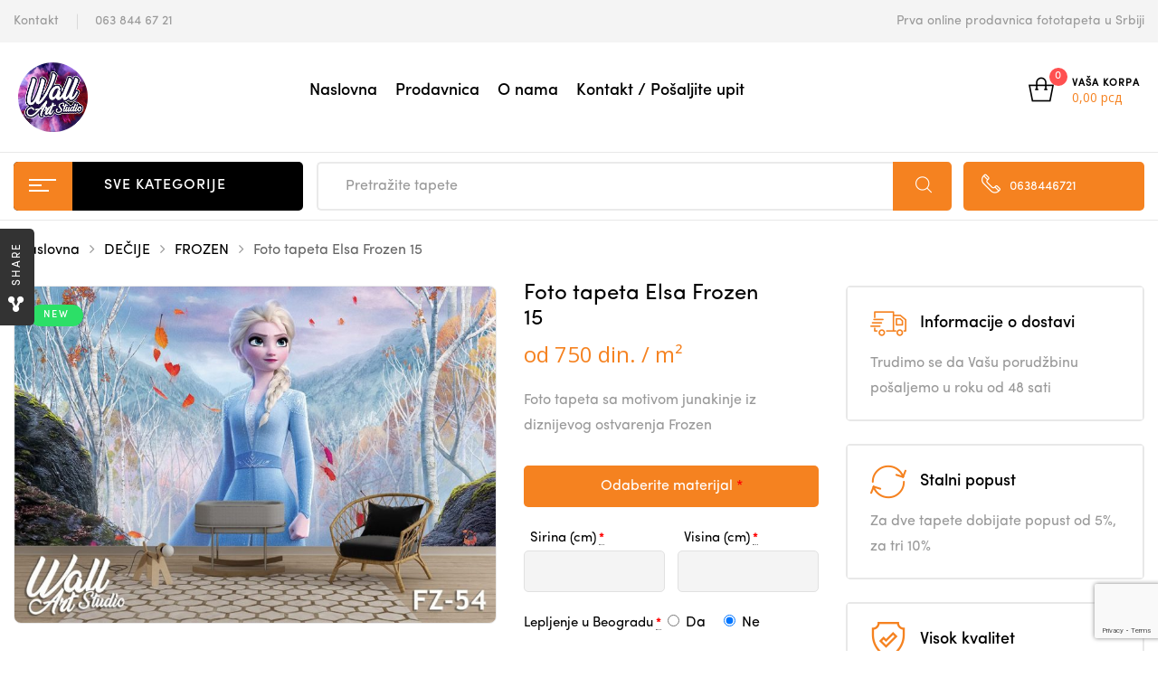

--- FILE ---
content_type: text/html; charset=UTF-8
request_url: https://www.svetfototapeta.com/kategorija/decije-tapete/tapete-za-zid-frozen/foto-tapeta-elsa-frozen-15/
body_size: 34855
content:
<!DOCTYPE html><html lang="en-US" class="no-js no-svg wrapper_menu-sticky sticky-info_single_wrap"><head><meta charset="UTF-8"><meta name="viewport" content="width=device-width, initial-scale=1"><link rel="preload" href="https://www.svetfototapeta.com/wp-content/themes/funiter/assets/fonts/flaticon/Flaticon.woff" as="font" type="font/woff" crossorigin><link rel="preload" href="https://www.svetfototapeta.com/wp-content/themes/funiter/assets/fonts/Sofia_Pro_Regular.otf" as="font" type="font/otf" crossorigin><link rel="preload" href="https://www.svetfototapeta.com/wp-content/themes/funiter/assets/fonts/Sofia_Pro_Medium.otf" as="font" type="font/otf" crossorigin><link rel="preload" href="https://www.svetfototapeta.com/wp-content/plugins/ziss/assets/vendors/font-awesome/fonts/fontawesome-webfont.woff2?v=4.7.0" as="font" type="font/woff2" crossorigin><link rel="stylesheet" media="print" onload="this.onload=null;this.media='all';" id="ao_optimized_gfonts" href="https://fonts.googleapis.com/css?family=Poppins%3A300%2C300i%2C400%2C400i%2C500%2C500i%2C700%2C700i%7COpen+Sans%3A300%2C400%2C600%2C700%2C800&#038;subset=latin%2Clatin-ext&amp;display=swap"><link rel="profile" href="http://gmpg.org/xfn/11"><meta name='robots' content='index, follow, max-image-preview:large, max-snippet:-1, max-video-preview:-1' /><link media="all" href="https://www.svetfototapeta.com/wp-content/cache/autoptimize/css/autoptimize_f196bffda09a54efabb4bce4350ea4dc.css" rel="stylesheet"><title>Foto tapeta Elsa Frozen 15 - FROZEN | Foto tapete - Beograd - Wall Art Studio</title><meta name="description" content="Foto tapeta Elsa Frozen 15 |" /><link rel="canonical" href="https://www.svetfototapeta.com/kategorija/decije-tapete/tapete-za-zid-frozen/foto-tapeta-elsa-frozen-15/" /><meta property="og:locale" content="en_US" /><meta property="og:type" content="article" /><meta property="og:title" content="Foto tapeta Elsa Frozen 15 - FROZEN | Foto tapete - Beograd - Wall Art Studio" /><meta property="og:description" content="Foto tapeta Elsa Frozen 15 |" /><meta property="og:url" content="https://www.svetfototapeta.com/kategorija/decije-tapete/tapete-za-zid-frozen/foto-tapeta-elsa-frozen-15/" /><meta property="og:site_name" content="Foto tapete - Beograd - Wall Art Studio" /><meta property="article:publisher" content="https://www.facebook.com/Reclamare-doo-507480956257872/" /><meta property="article:modified_time" content="2020-02-04T22:46:56+00:00" /><meta property="og:image" content="https://www.svetfototapeta.com/wp-content/uploads/2019/11/foto-tapete-frozen-54.jpg" /><meta property="og:image:width" content="1143" /><meta property="og:image:height" content="800" /><meta property="og:image:type" content="image/jpeg" /><meta name="twitter:card" content="summary_large_image" /> <script type="application/ld+json" class="yoast-schema-graph">{"@context":"https://schema.org","@graph":[{"@type":"WebPage","@id":"https://www.svetfototapeta.com/kategorija/decije-tapete/tapete-za-zid-frozen/foto-tapeta-elsa-frozen-15/","url":"https://www.svetfototapeta.com/kategorija/decije-tapete/tapete-za-zid-frozen/foto-tapeta-elsa-frozen-15/","name":"Foto tapeta Elsa Frozen 15 - FROZEN | Foto tapete - Beograd - Wall Art Studio","isPartOf":{"@id":"https://www.svetfototapeta.com/#website"},"primaryImageOfPage":{"@id":"https://www.svetfototapeta.com/kategorija/decije-tapete/tapete-za-zid-frozen/foto-tapeta-elsa-frozen-15/#primaryimage"},"image":{"@id":"https://www.svetfototapeta.com/kategorija/decije-tapete/tapete-za-zid-frozen/foto-tapeta-elsa-frozen-15/#primaryimage"},"thumbnailUrl":"https://www.svetfototapeta.com/wp-content/uploads/2019/11/foto-tapete-frozen-54.jpg","datePublished":"2019-11-20T09:10:25+00:00","dateModified":"2020-02-04T22:46:56+00:00","description":"Foto tapeta Elsa Frozen 15 |","breadcrumb":{"@id":"https://www.svetfototapeta.com/kategorija/decije-tapete/tapete-za-zid-frozen/foto-tapeta-elsa-frozen-15/#breadcrumb"},"inLanguage":"en-US","potentialAction":[{"@type":"ReadAction","target":["https://www.svetfototapeta.com/kategorija/decije-tapete/tapete-za-zid-frozen/foto-tapeta-elsa-frozen-15/"]}]},{"@type":"ImageObject","inLanguage":"en-US","@id":"https://www.svetfototapeta.com/kategorija/decije-tapete/tapete-za-zid-frozen/foto-tapeta-elsa-frozen-15/#primaryimage","url":"https://www.svetfototapeta.com/wp-content/uploads/2019/11/foto-tapete-frozen-54.jpg","contentUrl":"https://www.svetfototapeta.com/wp-content/uploads/2019/11/foto-tapete-frozen-54.jpg","width":1143,"height":800,"caption":"Foto tapeta Elsa Frozen 15 - Uncategorized"},{"@type":"BreadcrumbList","@id":"https://www.svetfototapeta.com/kategorija/decije-tapete/tapete-za-zid-frozen/foto-tapeta-elsa-frozen-15/#breadcrumb","itemListElement":[{"@type":"ListItem","position":1,"name":"Home","item":"https://www.svetfototapeta.com/"},{"@type":"ListItem","position":2,"name":"PRODAVNICA FOTO TAPETA","item":"https://www.svetfototapeta.com/prodavnica-foto-tapeta/"},{"@type":"ListItem","position":3,"name":"Foto tapeta Elsa Frozen 15"}]},{"@type":"WebSite","@id":"https://www.svetfototapeta.com/#website","url":"https://www.svetfototapeta.com/","name":"Svet Foto Tapeta","description":"Foto tapete - samolepljive tapete, veliki izbor motiva","publisher":{"@id":"https://www.svetfototapeta.com/#organization"},"potentialAction":[{"@type":"SearchAction","target":{"@type":"EntryPoint","urlTemplate":"https://www.svetfototapeta.com/?s={search_term_string}"},"query-input":{"@type":"PropertyValueSpecification","valueRequired":true,"valueName":"search_term_string"}}],"inLanguage":"en-US"},{"@type":"Organization","@id":"https://www.svetfototapeta.com/#organization","name":"Svet Foto Tapeta","url":"https://www.svetfototapeta.com/","logo":{"@type":"ImageObject","inLanguage":"en-US","@id":"https://www.svetfototapeta.com/#/schema/logo/image/","url":"https://www.svetfototapeta.com/wp-content/uploads/2018/11/big-logo.png","contentUrl":"https://www.svetfototapeta.com/wp-content/uploads/2018/11/big-logo.png","width":800,"height":800,"caption":"Svet Foto Tapeta"},"image":{"@id":"https://www.svetfototapeta.com/#/schema/logo/image/"},"sameAs":["https://www.facebook.com/Reclamare-doo-507480956257872/","https://www.instagram.com/reclamare_beograd/"]}]}</script> <link rel='dns-prefetch' href='//maps.googleapis.com' /><link href='https://fonts.gstatic.com' crossorigin='anonymous' rel='preconnect' /><link rel="alternate" type="application/rss+xml" title="Foto tapete - Beograd - Wall Art Studio &raquo; Feed" href="https://www.svetfototapeta.com/feed/" /><link rel="alternate" type="application/rss+xml" title="Foto tapete - Beograd - Wall Art Studio &raquo; Comments Feed" href="https://www.svetfototapeta.com/comments/feed/" /><link rel="alternate" title="oEmbed (JSON)" type="application/json+oembed" href="https://www.svetfototapeta.com/wp-json/oembed/1.0/embed?url=https%3A%2F%2Fwww.svetfototapeta.com%2Fkategorija%2Fdecije-tapete%2Ftapete-za-zid-frozen%2Ffoto-tapeta-elsa-frozen-15%2F" /><link rel="alternate" title="oEmbed (XML)" type="text/xml+oembed" href="https://www.svetfototapeta.com/wp-json/oembed/1.0/embed?url=https%3A%2F%2Fwww.svetfototapeta.com%2Fkategorija%2Fdecije-tapete%2Ftapete-za-zid-frozen%2Ffoto-tapeta-elsa-frozen-15%2F&#038;format=xml" /><style id='wp-img-auto-sizes-contain-inline-css' type='text/css'>img:is([sizes=auto i],[sizes^="auto," i]){contain-intrinsic-size:3000px 1500px}
/*# sourceURL=wp-img-auto-sizes-contain-inline-css */</style><style id='wp-block-library-inline-css' type='text/css'>:root{--wp-block-synced-color:#7a00df;--wp-block-synced-color--rgb:122,0,223;--wp-bound-block-color:var(--wp-block-synced-color);--wp-editor-canvas-background:#ddd;--wp-admin-theme-color:#007cba;--wp-admin-theme-color--rgb:0,124,186;--wp-admin-theme-color-darker-10:#006ba1;--wp-admin-theme-color-darker-10--rgb:0,107,160.5;--wp-admin-theme-color-darker-20:#005a87;--wp-admin-theme-color-darker-20--rgb:0,90,135;--wp-admin-border-width-focus:2px}@media (min-resolution:192dpi){:root{--wp-admin-border-width-focus:1.5px}}.wp-element-button{cursor:pointer}:root .has-very-light-gray-background-color{background-color:#eee}:root .has-very-dark-gray-background-color{background-color:#313131}:root .has-very-light-gray-color{color:#eee}:root .has-very-dark-gray-color{color:#313131}:root .has-vivid-green-cyan-to-vivid-cyan-blue-gradient-background{background:linear-gradient(135deg,#00d084,#0693e3)}:root .has-purple-crush-gradient-background{background:linear-gradient(135deg,#34e2e4,#4721fb 50%,#ab1dfe)}:root .has-hazy-dawn-gradient-background{background:linear-gradient(135deg,#faaca8,#dad0ec)}:root .has-subdued-olive-gradient-background{background:linear-gradient(135deg,#fafae1,#67a671)}:root .has-atomic-cream-gradient-background{background:linear-gradient(135deg,#fdd79a,#004a59)}:root .has-nightshade-gradient-background{background:linear-gradient(135deg,#330968,#31cdcf)}:root .has-midnight-gradient-background{background:linear-gradient(135deg,#020381,#2874fc)}:root{--wp--preset--font-size--normal:16px;--wp--preset--font-size--huge:42px}.has-regular-font-size{font-size:1em}.has-larger-font-size{font-size:2.625em}.has-normal-font-size{font-size:var(--wp--preset--font-size--normal)}.has-huge-font-size{font-size:var(--wp--preset--font-size--huge)}.has-text-align-center{text-align:center}.has-text-align-left{text-align:left}.has-text-align-right{text-align:right}.has-fit-text{white-space:nowrap!important}#end-resizable-editor-section{display:none}.aligncenter{clear:both}.items-justified-left{justify-content:flex-start}.items-justified-center{justify-content:center}.items-justified-right{justify-content:flex-end}.items-justified-space-between{justify-content:space-between}.screen-reader-text{border:0;clip-path:inset(50%);height:1px;margin:-1px;overflow:hidden;padding:0;position:absolute;width:1px;word-wrap:normal!important}.screen-reader-text:focus{background-color:#ddd;clip-path:none;color:#444;display:block;font-size:1em;height:auto;left:5px;line-height:normal;padding:15px 23px 14px;text-decoration:none;top:5px;width:auto;z-index:100000}html :where(.has-border-color){border-style:solid}html :where([style*=border-top-color]){border-top-style:solid}html :where([style*=border-right-color]){border-right-style:solid}html :where([style*=border-bottom-color]){border-bottom-style:solid}html :where([style*=border-left-color]){border-left-style:solid}html :where([style*=border-width]){border-style:solid}html :where([style*=border-top-width]){border-top-style:solid}html :where([style*=border-right-width]){border-right-style:solid}html :where([style*=border-bottom-width]){border-bottom-style:solid}html :where([style*=border-left-width]){border-left-style:solid}html :where(img[class*=wp-image-]){height:auto;max-width:100%}:where(figure){margin:0 0 1em}html :where(.is-position-sticky){--wp-admin--admin-bar--position-offset:var(--wp-admin--admin-bar--height,0px)}@media screen and (max-width:600px){html :where(.is-position-sticky){--wp-admin--admin-bar--position-offset:0px}}

/*# sourceURL=wp-block-library-inline-css */</style><style id='global-styles-inline-css' type='text/css'>:root{--wp--preset--aspect-ratio--square: 1;--wp--preset--aspect-ratio--4-3: 4/3;--wp--preset--aspect-ratio--3-4: 3/4;--wp--preset--aspect-ratio--3-2: 3/2;--wp--preset--aspect-ratio--2-3: 2/3;--wp--preset--aspect-ratio--16-9: 16/9;--wp--preset--aspect-ratio--9-16: 9/16;--wp--preset--color--black: #000000;--wp--preset--color--cyan-bluish-gray: #abb8c3;--wp--preset--color--white: #ffffff;--wp--preset--color--pale-pink: #f78da7;--wp--preset--color--vivid-red: #cf2e2e;--wp--preset--color--luminous-vivid-orange: #ff6900;--wp--preset--color--luminous-vivid-amber: #fcb900;--wp--preset--color--light-green-cyan: #7bdcb5;--wp--preset--color--vivid-green-cyan: #00d084;--wp--preset--color--pale-cyan-blue: #8ed1fc;--wp--preset--color--vivid-cyan-blue: #0693e3;--wp--preset--color--vivid-purple: #9b51e0;--wp--preset--gradient--vivid-cyan-blue-to-vivid-purple: linear-gradient(135deg,rgb(6,147,227) 0%,rgb(155,81,224) 100%);--wp--preset--gradient--light-green-cyan-to-vivid-green-cyan: linear-gradient(135deg,rgb(122,220,180) 0%,rgb(0,208,130) 100%);--wp--preset--gradient--luminous-vivid-amber-to-luminous-vivid-orange: linear-gradient(135deg,rgb(252,185,0) 0%,rgb(255,105,0) 100%);--wp--preset--gradient--luminous-vivid-orange-to-vivid-red: linear-gradient(135deg,rgb(255,105,0) 0%,rgb(207,46,46) 100%);--wp--preset--gradient--very-light-gray-to-cyan-bluish-gray: linear-gradient(135deg,rgb(238,238,238) 0%,rgb(169,184,195) 100%);--wp--preset--gradient--cool-to-warm-spectrum: linear-gradient(135deg,rgb(74,234,220) 0%,rgb(151,120,209) 20%,rgb(207,42,186) 40%,rgb(238,44,130) 60%,rgb(251,105,98) 80%,rgb(254,248,76) 100%);--wp--preset--gradient--blush-light-purple: linear-gradient(135deg,rgb(255,206,236) 0%,rgb(152,150,240) 100%);--wp--preset--gradient--blush-bordeaux: linear-gradient(135deg,rgb(254,205,165) 0%,rgb(254,45,45) 50%,rgb(107,0,62) 100%);--wp--preset--gradient--luminous-dusk: linear-gradient(135deg,rgb(255,203,112) 0%,rgb(199,81,192) 50%,rgb(65,88,208) 100%);--wp--preset--gradient--pale-ocean: linear-gradient(135deg,rgb(255,245,203) 0%,rgb(182,227,212) 50%,rgb(51,167,181) 100%);--wp--preset--gradient--electric-grass: linear-gradient(135deg,rgb(202,248,128) 0%,rgb(113,206,126) 100%);--wp--preset--gradient--midnight: linear-gradient(135deg,rgb(2,3,129) 0%,rgb(40,116,252) 100%);--wp--preset--font-size--small: 13px;--wp--preset--font-size--medium: 20px;--wp--preset--font-size--large: 36px;--wp--preset--font-size--x-large: 42px;--wp--preset--font-size--normal: 14px;--wp--preset--font-size--huge: 48px;--wp--preset--spacing--20: 0.44rem;--wp--preset--spacing--30: 0.67rem;--wp--preset--spacing--40: 1rem;--wp--preset--spacing--50: 1.5rem;--wp--preset--spacing--60: 2.25rem;--wp--preset--spacing--70: 3.38rem;--wp--preset--spacing--80: 5.06rem;--wp--preset--shadow--natural: 6px 6px 9px rgba(0, 0, 0, 0.2);--wp--preset--shadow--deep: 12px 12px 50px rgba(0, 0, 0, 0.4);--wp--preset--shadow--sharp: 6px 6px 0px rgba(0, 0, 0, 0.2);--wp--preset--shadow--outlined: 6px 6px 0px -3px rgb(255, 255, 255), 6px 6px rgb(0, 0, 0);--wp--preset--shadow--crisp: 6px 6px 0px rgb(0, 0, 0);}:where(.is-layout-flex){gap: 0.5em;}:where(.is-layout-grid){gap: 0.5em;}body .is-layout-flex{display: flex;}.is-layout-flex{flex-wrap: wrap;align-items: center;}.is-layout-flex > :is(*, div){margin: 0;}body .is-layout-grid{display: grid;}.is-layout-grid > :is(*, div){margin: 0;}:where(.wp-block-columns.is-layout-flex){gap: 2em;}:where(.wp-block-columns.is-layout-grid){gap: 2em;}:where(.wp-block-post-template.is-layout-flex){gap: 1.25em;}:where(.wp-block-post-template.is-layout-grid){gap: 1.25em;}.has-black-color{color: var(--wp--preset--color--black) !important;}.has-cyan-bluish-gray-color{color: var(--wp--preset--color--cyan-bluish-gray) !important;}.has-white-color{color: var(--wp--preset--color--white) !important;}.has-pale-pink-color{color: var(--wp--preset--color--pale-pink) !important;}.has-vivid-red-color{color: var(--wp--preset--color--vivid-red) !important;}.has-luminous-vivid-orange-color{color: var(--wp--preset--color--luminous-vivid-orange) !important;}.has-luminous-vivid-amber-color{color: var(--wp--preset--color--luminous-vivid-amber) !important;}.has-light-green-cyan-color{color: var(--wp--preset--color--light-green-cyan) !important;}.has-vivid-green-cyan-color{color: var(--wp--preset--color--vivid-green-cyan) !important;}.has-pale-cyan-blue-color{color: var(--wp--preset--color--pale-cyan-blue) !important;}.has-vivid-cyan-blue-color{color: var(--wp--preset--color--vivid-cyan-blue) !important;}.has-vivid-purple-color{color: var(--wp--preset--color--vivid-purple) !important;}.has-black-background-color{background-color: var(--wp--preset--color--black) !important;}.has-cyan-bluish-gray-background-color{background-color: var(--wp--preset--color--cyan-bluish-gray) !important;}.has-white-background-color{background-color: var(--wp--preset--color--white) !important;}.has-pale-pink-background-color{background-color: var(--wp--preset--color--pale-pink) !important;}.has-vivid-red-background-color{background-color: var(--wp--preset--color--vivid-red) !important;}.has-luminous-vivid-orange-background-color{background-color: var(--wp--preset--color--luminous-vivid-orange) !important;}.has-luminous-vivid-amber-background-color{background-color: var(--wp--preset--color--luminous-vivid-amber) !important;}.has-light-green-cyan-background-color{background-color: var(--wp--preset--color--light-green-cyan) !important;}.has-vivid-green-cyan-background-color{background-color: var(--wp--preset--color--vivid-green-cyan) !important;}.has-pale-cyan-blue-background-color{background-color: var(--wp--preset--color--pale-cyan-blue) !important;}.has-vivid-cyan-blue-background-color{background-color: var(--wp--preset--color--vivid-cyan-blue) !important;}.has-vivid-purple-background-color{background-color: var(--wp--preset--color--vivid-purple) !important;}.has-black-border-color{border-color: var(--wp--preset--color--black) !important;}.has-cyan-bluish-gray-border-color{border-color: var(--wp--preset--color--cyan-bluish-gray) !important;}.has-white-border-color{border-color: var(--wp--preset--color--white) !important;}.has-pale-pink-border-color{border-color: var(--wp--preset--color--pale-pink) !important;}.has-vivid-red-border-color{border-color: var(--wp--preset--color--vivid-red) !important;}.has-luminous-vivid-orange-border-color{border-color: var(--wp--preset--color--luminous-vivid-orange) !important;}.has-luminous-vivid-amber-border-color{border-color: var(--wp--preset--color--luminous-vivid-amber) !important;}.has-light-green-cyan-border-color{border-color: var(--wp--preset--color--light-green-cyan) !important;}.has-vivid-green-cyan-border-color{border-color: var(--wp--preset--color--vivid-green-cyan) !important;}.has-pale-cyan-blue-border-color{border-color: var(--wp--preset--color--pale-cyan-blue) !important;}.has-vivid-cyan-blue-border-color{border-color: var(--wp--preset--color--vivid-cyan-blue) !important;}.has-vivid-purple-border-color{border-color: var(--wp--preset--color--vivid-purple) !important;}.has-vivid-cyan-blue-to-vivid-purple-gradient-background{background: var(--wp--preset--gradient--vivid-cyan-blue-to-vivid-purple) !important;}.has-light-green-cyan-to-vivid-green-cyan-gradient-background{background: var(--wp--preset--gradient--light-green-cyan-to-vivid-green-cyan) !important;}.has-luminous-vivid-amber-to-luminous-vivid-orange-gradient-background{background: var(--wp--preset--gradient--luminous-vivid-amber-to-luminous-vivid-orange) !important;}.has-luminous-vivid-orange-to-vivid-red-gradient-background{background: var(--wp--preset--gradient--luminous-vivid-orange-to-vivid-red) !important;}.has-very-light-gray-to-cyan-bluish-gray-gradient-background{background: var(--wp--preset--gradient--very-light-gray-to-cyan-bluish-gray) !important;}.has-cool-to-warm-spectrum-gradient-background{background: var(--wp--preset--gradient--cool-to-warm-spectrum) !important;}.has-blush-light-purple-gradient-background{background: var(--wp--preset--gradient--blush-light-purple) !important;}.has-blush-bordeaux-gradient-background{background: var(--wp--preset--gradient--blush-bordeaux) !important;}.has-luminous-dusk-gradient-background{background: var(--wp--preset--gradient--luminous-dusk) !important;}.has-pale-ocean-gradient-background{background: var(--wp--preset--gradient--pale-ocean) !important;}.has-electric-grass-gradient-background{background: var(--wp--preset--gradient--electric-grass) !important;}.has-midnight-gradient-background{background: var(--wp--preset--gradient--midnight) !important;}.has-small-font-size{font-size: var(--wp--preset--font-size--small) !important;}.has-medium-font-size{font-size: var(--wp--preset--font-size--medium) !important;}.has-large-font-size{font-size: var(--wp--preset--font-size--large) !important;}.has-x-large-font-size{font-size: var(--wp--preset--font-size--x-large) !important;}
/*# sourceURL=global-styles-inline-css */</style><style id='classic-theme-styles-inline-css' type='text/css'>/*! This file is auto-generated */
.wp-block-button__link{color:#fff;background-color:#32373c;border-radius:9999px;box-shadow:none;text-decoration:none;padding:calc(.667em + 2px) calc(1.333em + 2px);font-size:1.125em}.wp-block-file__button{background:#32373c;color:#fff;text-decoration:none}
/*# sourceURL=/wp-includes/css/classic-themes.min.css */</style><style id='rs-plugin-settings-inline-css' type='text/css'>#rs-demo-id {}
/*# sourceURL=rs-plugin-settings-inline-css */</style><style id='woocommerce-inline-inline-css' type='text/css'>.woocommerce form .form-row .required { visibility: visible; }
/*# sourceURL=woocommerce-inline-inline-css */</style><style id='font-awesome-inline-css' type='text/css'>[data-font="FontAwesome"]:before {font-family: 'FontAwesome' !important;content: attr(data-icon) !important;speak: none !important;font-weight: normal !important;font-variant: normal !important;text-transform: none !important;line-height: 1 !important;font-style: normal !important;-webkit-font-smoothing: antialiased !important;-moz-osx-font-smoothing: grayscale !important;}
/*# sourceURL=font-awesome-inline-css */</style><style id='funiter-style-inline-css' type='text/css'>.vc_custom_1520526968942{padding-top: 39px !important;padding-bottom: 258px !important;background-image: url(http://funiter.famithemes.net/wp-content/uploads/2018/03/Headphones.jpg?id=1445) !important;}.funiter_custom_5bbc72c78e0c0{width: 39.2185238%!important}.funiter_custom_5bbc72c78e100{width: 32.5615051%!important}.funiter_custom_5bbc72c78e17c{width: 28.2199711%!important}.vc_custom_1544060186919{padding-top: 15px !important;padding-right: 15px !important;padding-bottom: 15px !important;padding-left: 15px !important;}.vc_custom_1544060170952{padding-top: 13px !important;padding-bottom: 13px !important;background-position: center !important;background-repeat: no-repeat !important;background-size: cover !important;}@media (max-width:1199px){.vc_custom_1544060170953{padding-right: 20px !important;padding-left: 20px !important;}}.vc_custom_1544061096029{padding-bottom: 45px !important;}@media (max-width:1199px){.vc_custom_1544061096032{padding-bottom: 30px !important;}}@media (max-width:1199px){.vc_custom_1544061108035{padding-bottom: 30px !important;}}.vc_custom_1544061118130{padding-bottom: 23px !important;}@media (max-width:1199px){.vc_custom_1544061118130{padding-bottom: 30px !important;}}.funiter_custom_5c087d7a8791c{text-align: center !important;}@media (max-width:1199px){.vc_custom_1544060272073{padding-top: 30px !important;padding-right: 20px !important;padding-bottom: 20px !important;padding-left: 20px !important;}}.vc_custom_1543481777376{padding-bottom: 40px !important;}.funiter_custom_5c087d7a87920{text-align: left !important;}@media (max-width:991px){.vc_custom_1543481777379{padding-bottom: 20px !important;}}.vc_custom_1543481792456{padding-bottom: 40px !important;}.funiter_custom_5c087d7a87921{text-align: left !important;}@media (max-width:991px){.vc_custom_1543481792459{padding-bottom: 20px !important;}}.funiter_custom_5c087d7a8791c{text-align: center !important;}@media (max-width:1199px){.vc_custom_1544060272073{padding-top: 30px !important;padding-right: 20px !important;padding-bottom: 20px !important;padding-left: 20px !important;}}.vc_custom_1543481777376{padding-bottom: 40px !important;}.funiter_custom_5c087d7a87920{text-align: left !important;}@media (max-width:991px){.vc_custom_1543481777379{padding-bottom: 20px !important;}}.vc_custom_1543481792456{padding-bottom: 40px !important;}.funiter_custom_5c087d7a87921{text-align: left !important;}@media (max-width:991px){.vc_custom_1543481792459{padding-bottom: 20px !important;}}.vc_custom_1544060290870{padding-top: 20px !important;background-position: center !important;background-repeat: no-repeat !important;background-size: cover !important;}@media (max-width:1199px){.vc_custom_1544060290871{padding-right: 20px !important;padding-left: 20px !important;}}.vc_custom_1544060902311{padding-bottom: 30px !important;}@media (max-width:1199px){.vc_custom_1544060885290{padding-bottom: 30px !important;}}.vc_custom_1543482957220{padding-bottom: 30px !important;}.vc_custom_1544060941163{padding-bottom: 30px !important;}@media (max-width:1199px){.vc_custom_1544060928218{padding-bottom: 30px !important;}}.vc_custom_1544060313094{padding-top: 30px !important;padding-right: 20px !important;padding-bottom: 20px !important;padding-left: 20px !important;background-position: center !important;background-repeat: no-repeat !important;background-size: cover !important;}.vc_custom_1544060327230{padding-top: 17px !important;padding-bottom: 17px !important;}@media (max-width:1199px){.vc_custom_1544060327232{padding-right: 20px !important;padding-left: 20px !important;}}.vc_custom_1544060668049{padding-bottom: 45px !important;}@media (max-width:1199px){.vc_custom_1544060668051{padding-bottom: 30px !important;}}@media (max-width:1199px){.vc_custom_1544060695467{padding-bottom: 30px !important;}}.vc_custom_1544060313094{padding-top: 30px !important;padding-right: 20px !important;padding-bottom: 20px !important;padding-left: 20px !important;background-position: center !important;background-repeat: no-repeat !important;background-size: cover !important;}.vc_custom_1544060327230{padding-top: 17px !important;padding-bottom: 17px !important;}@media (max-width:1199px){.vc_custom_1544060327232{padding-right: 20px !important;padding-left: 20px !important;}}.vc_custom_1544060668049{padding-bottom: 45px !important;}@media (max-width:1199px){.vc_custom_1544060668051{padding-bottom: 30px !important;}}@media (max-width:1199px){.vc_custom_1544060695467{padding-bottom: 30px !important;}}.vc_custom_1544059947899{background-image: url(https://funiter.famithemes.net/wp-content/uploads/2018/11/bg_menu_h.png?id=4202) !important;background-position: center !important;background-repeat: no-repeat !important;background-size: cover !important;border-radius: 5px !important;}@media (max-width:1199px){.vc_custom_1544059947902{padding-top: 30px !important;}.funiter_custom_5c0a2b8dd0905{text-align: center !important;}}@media (max-width:767px){.vc_custom_1544059947904{padding-top: 30px !important;}}.vc_custom_1544058427129{padding-bottom: 15px !important;}@media (max-width:1199px){.vc_custom_1544059979635{padding-right: 20px !important;padding-bottom: 20px !important;padding-left: 20px !important;}}@media (max-width:767px){.vc_custom_1544059979636{padding-right: 20px !important;padding-bottom: 20px !important;padding-left: 20px !important;}}@media (max-width:1199px){.vc_custom_1529467965047 > .vc_column-inner{padding-right: 15px !important;padding-left: 15px !important;}}@media (max-width:991px){.vc_custom_1529467965050 > .vc_column-inner{padding-right: 15px !important;padding-left: 15px !important;}}@media (max-width:767px){.vc_custom_1529467965055 > .vc_column-inner{padding-right: 15px !important;padding-left: 15px !important;}}@media (max-width:1199px){.vc_custom_1529467999848 > .vc_column-inner{padding-left: 15px !important;}}@media (max-width:991px){.vc_custom_1529467999850 > .vc_column-inner{padding-left: 15px !important;}}@media (max-width:767px){.vc_custom_1529467999852 > .vc_column-inner{padding-left: 15px !important;}}.vc_custom_1544170087649{border-radius: 5px !important;}.vc_custom_1544170344855{padding-top: 10px !important;padding-bottom: 10px !important;}.vc_custom_1544170116357{border-radius: 5px !important;}.vc_custom_1544170128648{padding-top: 10px !important;padding-bottom: 10px !important;}.vc_custom_1544170158535{border-radius: 5px !important;}.vc_custom_1544170175780{padding-top: 10px !important;padding-bottom: 10px !important;}@media (max-width:1199px){.vc_custom_1529466790427 > .vc_column-inner{padding-right: 15px !important;}}@media (max-width:991px){.vc_custom_1529466790428 > .vc_column-inner{padding-right: 15px !important;}}@media (max-width:767px){.vc_custom_1529466790429 > .vc_column-inner{padding-right: 15px !important;}}@media (max-width:1199px){.vc_custom_1529466803346 > .vc_column-inner{padding-right: 15px !important;padding-left: 15px !important;}}@media (max-width:991px){.vc_custom_1529466803348 > .vc_column-inner{padding-right: 15px !important;padding-left: 15px !important;}}@media (max-width:767px){.vc_custom_1529466803349 > .vc_column-inner{padding-right: 15px !important;padding-left: 15px !important;}}@media (max-width:1199px){.vc_custom_1529466813444 > .vc_column-inner{padding-left: 15px !important;}}@media (max-width:991px){.vc_custom_1529466813446 > .vc_column-inner{padding-left: 15px !important;}}@media (max-width:767px){.vc_custom_1529466813447 > .vc_column-inner{padding-left: 15px !important;}}.vc_custom_1544170204607{border-radius: 5px !important;}.vc_custom_1544170216777{padding-top: 10px !important;padding-bottom: 10px !important;}.vc_custom_1544170233964{border-radius: 5px !important;}.vc_custom_1544170246714{padding-top: 10px !important;padding-bottom: 10px !important;}.vc_custom_1544170380507{border-radius: 5px !important;}.vc_custom_1544170281948{padding-top: 10px !important;padding-bottom: 10px !important;}.vc_custom_1543993561038{padding-top: 30px !important;padding-right: 20px !important;padding-bottom: 30px !important;padding-left: 20px !important;}.vc_custom_1543458226789{padding-bottom: 40px !important;}@media (max-width:1199px){.vc_custom_1543458226790{padding-bottom: 30px !important;}}@media (max-width:991px){.vc_custom_1543458226792{padding-bottom: 20px !important;}}.vc_custom_1543458240342{padding-bottom: 40px !important;}@media (max-width:991px){.vc_custom_1543458240345{padding-bottom: 20px !important;}}@media (max-width:991px){.vc_custom_1543458256142{padding-bottom: 20px !important;}}.vc_custom_1543458266997{padding-bottom: 40px !important;}@media (max-width:991px){.vc_custom_1543458266999{padding-bottom: 20px !important;}}@media (max-width:991px){.vc_custom_1543458278982{padding-bottom: 20px !important;}}
a:hover, a:focus, a:active, .header-top-inner .top-bar-menu > .menu-item:hover > a > span, .header-top-inner .top-bar-menu > .menu-item:hover > a, .header-top-inner .top-bar-menu > .menu-item .wcml_currency_switcher .wcml-cs-submenu a:hover, .wcml-dropdown .wcml-cs-submenu li:hover > a { color: #f58220; } blockquote, q { border-left: 4px solid #f58220; } button:not(.pswp__button):hover, input[type="submit"]:hover, button:not(.pswp__button):focus, input[type="submit"]:focus { background: #f58220; border-color: #f58220; } .owl-slick.nav-right .slick-arrow:hover, .owl-slick.nav-top-right .slick-arrow:hover { color: #f58220; border-color: #f58220; } .owl-slick .slick-dots li button:hover, .owl-slick .slick-dots li.slick-active button, .owl-slick.dots-light .slick-dots li button:hover, .owl-slick.dots-light .slick-dots li.slick-active button, .wcml_currency_switcher:hover::before { background: #f58220; } div.block-search .form-search .btn-submit { background: #f58220; } .block-menu-bar .menu-bar:hover span { background-color: #f58220; } .funiter-live-search-form.loading .search-box::before { border-top-color: #f58220; } .funiter-live-search-form .keyword-current, span.total-price, .product_list_widget ins, .product_list_widget span.woocommerce-Price-amount.amount { color: #f58220; } .woocommerce-mini-cart__buttons .button.checkout, .woocommerce-mini-cart__buttons .button:not(.checkout):hover { background: #f58220; } .block-minicart .cart_list > .scroll-element .scroll-bar:hover { background-color: #f58220; } .box-header-nav .main-menu .menu-item:hover > a { color: #f58220; } .box-header-nav .main-menu > .menu-item > a::before { border-bottom: 2px solid #f58220; } .box-header-nav .main-menu .menu-item .submenu .menu-item:hover > a, .box-header-nav .main-menu .menu-item:hover > .toggle-submenu, .box-header-nav .main-menu > .menu-item.menu-item-right:hover > a { color: #f58220; } .block-nav-category .block-title { background: #f58220; } .block-nav-category .block-content { border: 2px solid #f58220; } .phone-online { background: #f58220; } .box-header-menu { background: #f58220; } .box-header-menu .gradient-menu .menu-item:hover > a { color: #f58220; } .header.style2 div.block-search .form-search .btn-submit { background: #f58220; } .header.style2 .block-nav-category .block-title .before { background: #f58220; } .style3 div.block-search .form-search .btn-submit { background: #f58220; } .header.style4 .phone-online { color: #f58220; } .header.style4 .line-chat, .header.style5 .header-nav { background: #f58220; } .header.style5 .phone-online { color: #f58220; } .header.style6 .line-chat, .header.style6 .block-nav-category .block-title, .header.style5 .header-nav-inner { background: #f58220; } .header.style6 .phone-online { color: #f58220; } .header-mobile-right .block-cart-link a.link-dropdown .count { background-color: #f58220; } .box-mobile-menu-tabs .mobile-back-nav-wrap, a.backtotop, .post-date { background: #f58220; } .content-post .post-title::before { border-bottom: 1px solid #f58220; } .content-post:not(.blog-grid) .info-meta .post-author a:hover, .post-standard + .post-footer .tags a:hover, .single-default div.single-tags a:hover { color: #f58220; } div.single-tags a:hover { color: #f58220; border-color: #f58220; } .post-item .post-title::before { border-bottom: 1px solid #f58220; } div .date a:hover, div.funiter-mapper .funiter-pin .funiter-wc-price .amount, .post-categories a:hover { color: #f58220; } .funiter-share-socials a:hover { border-color: #f58220; color: #f58220; } .post-single-author .author-info a:hover { background: #f58220; } .info-meta a:hover { color: #f58220; } .categories-product-woo .owl-slick .slick-arrow:hover { background: #f58220; border-color: #f58220; } .prdctfltr_wc .prdctfltr_filter_title > span.prdctfltr_woocommerce_filter_title:hover, .main-content .prdctfltr_wc span.prdctfltr_reset label { background: #f58220; } #widget-area .widget .prdctfltr_filter label.prdctfltr_active:not(.screen-reader-text), #widget-area .widget .prdctfltr_filter label:not(.screen-reader-text):hover { color: #f58220; } div.prdctfltr_wc.prdctfltr_round .prdctfltr_filter label.prdctfltr_active > span::before { border-color: #f58220; background: #f58220; } span.prdctfltr_title_selected:hover, div.prdctfltr_wc.prdctfltr_woocommerce .prdctfltr_buttons span label:hover { background: #f58220; } div.pf_rngstyle_flat .irs-from::after, div.pf_rngstyle_flat .irs-to::after, div.pf_rngstyle_flat .irs-single::after { border-top-color: #f58220; } div.pf_rngstyle_flat .irs-from, div.pf_rngstyle_flat .irs-to, div.pf_rngstyle_flat .irs-single, div.pf_rngstyle_flat .irs-bar { background: #f58220; } .price { display: inline-block; color: #f58220; } .price ins, .yith-wcqv-button { color: #f58220; } #yith-quick-view-close:hover { background: #f58220; } .style-2 .quickview-item, .style-2 .compare-button, .style-2 .add-to-cart, .style-1 .quickview-item, .style-1 .compare-button, .style-1 .add-to-cart { color: #f58220; } .style-1 .quickview-item:hover, .style-1 .compare-button:hover, .style-1 .add-to-cart:hover { background: #f58220; } .list-attribute li:not(.photo) a:hover::before { border-left-color: #f58220; } .product-item.list .add-to-cart, .product-item.list .yith-wcwl-add-to-wishlist, .product-item.list .compare-button, .product-item.list .yith-wcqv-button { border: 2px solid #f58220; color: #f58220; } .product-item.list .add-to-cart a::before, .product-item.list .add_to_wishlist::before, .product-item.list .compare.added::before { color: #f58220; } .product-360-button a:hover, .product-video-button a:hover { color: #f58220; border-color: #f58220; } .entry-summary .price, div.quantity .input-qty { color: #f58220; } .variations .reset_variations:hover { background: #f58220; } .entry-summary .compare:hover { background: #f58220; border-color: #f58220; } .single-product .main-contain-summary .variations .data-val a.change-value.active { border-color: #f58220; color: #f58220; } .sticky_info_single_product button.funiter-single-add-to-cart-btn.btn.button { background: #f58220; } .wc-tabs li a::before { border-bottom: 2px solid #f58220; } .product-grid .block-title a:hover { color: #f58220; border-color: #f58220; } div.famibt-wrap .famibt-item .famibt-price, .famibt-wrap ins { color: #f58220; } .products.product-grid .owl-slick .slick-arrow:hover { background: #f58220; border-color: #f58220; } h3.title-share::before { border-bottom: 2px solid #f58220; } .button-share:hover, .button-sliding:hover { background: #f58220; } .button-close:hover { color: #f58220; } body.woocommerce-cart .return-to-shop a:hover { background: #f58220; } .shop_table .product-name a:not(.button):hover { color: #f58220; } .woocommerce-cart-form .shop_table .actions button.button:hover { background-color: #f58220; } .wc-proceed-to-checkout .checkout-button, .checkout_coupon .button, #place_order { background: #f58220; } button.next-action:hover { color: #f58220; } form.woocommerce-form-login .button:hover, form.register .button:hover { background: #f58220; } .woocommerce-MyAccount-navigation > ul li.is-active a { color: #f58220; } .woocommerce-MyAccount-content fieldset ~ p .woocommerce-Button, .woocommerce table.wishlist_table td.product-add-to-cart a, section.error-404 > a.button, .funiter-faqs .funiter-title, .loadmore-faqs a:hover { background: #f58220; } body.wpb-js-composer .vc_tta-style-classic .vc_tta-panel.vc_active .vc_tta-panel-title > a { color: #f58220 !important; } body .vc_toggle_default.vc_toggle_active .vc_toggle_title > h4 { color: #f58220; } .tagcloud a:hover { background: #f58220; border-color: #f58220; } .prdctfltr_filter[data-filter="product_cat"] .pf-help-title::before, #widget-area .widget_product_categories .widgettitle::before { background: #f58220; } #widget-area .widget.widget_product_categories { border: 2px solid #f58220; } #widget-area .widget.widget_product_categories .current-cat a, #widget-area .widget.widget_product_categories .cat-item a:hover { color: #f58220; } .widget_product_categories .current-cat a::before, #widget-area .widget .select2-container--default .select2-selection--multiple .select2-selection__choice, .woocommerce-widget-layered-nav-dropdown .woocommerce-widget-layered-nav-dropdown__submit, .widget_price_filter .button, .widget_price_filter .ui-slider-range, .widget-funiter-socials .socials-list li a:hover { background: #f58220; } .widget_categories .cat-item:hover { color: #f58220; } @media (max-width: 1199px) { .funiter-custommenu .widgettitle::before { background: #f58220; } } .funiter-banner.style-02 .desc { color: #f58220; } .funiter-banner.style-03 .button:hover { background-color: #f58220; border-color: #f58220; } .funiter-banner.style-09 .desc { color: #f58220; } .funiter-banner.style-10 .button:hover, .funiter-banner.style-11 .button, .funiter-button.style-01 a { background-color: #f58220; } .funiter-countdown-sc.style-02 .text-date { color: #f58220; } .funiter-countdown-sc.style-02 .button { background-color: #f58220; } .funiter-heading.style-01 .funiter-title::before { border-bottom: 2px solid #f58220; } .funiter-heading.style-01.light .funiter-title::before { border-color: #f58220; } .funiter-heading.style-02 .funiter-title::before { border-bottom: 1px solid #f58220; } .funiter-iconbox.style-01 .icon, .funiter-iconbox.style-02 .iconbox-inner .icon span, .funiter-iconbox.style-03 .iconbox-inner .icon, .funiter-iconbox.style-04 .iconbox-inner .icon { color: #f58220; } .funiter-instagram-sc.style-01 .button::before { border-bottom: 1px solid #f58220; } .funiter-member .member-info .positions::before { background-color: #f58220; } .funiter-newsletter.style-01 .element-wrap::before, .product-name a:hover { color: #f58220; } .loadmore-product a:hover { background-color: #f58220; } .funiter-tabs.style-02 .tab-head .tab-link > li > a::before, .funiter-tabs.style-01 .tab-head .tab-link > li > a::before { border-bottom: 2px solid #f58220; } .funiter-tabs.style-03 .tab-link li a:hover::before, .funiter-tabs.style-03 .tab-link li.active a::before { border-color: #f58220 transparent transparent transparent; } .funiter-categorywrap.style-02 .category-head .category-list > li > a::before, .funiter-categorywrap.style-01 .category-head .category-list > li > a::before { border-bottom: 2px solid #f58220; } .box-header-nav .funiter-custommenu .widgettitle::before { background: #f58220; } .footer .widgettitle::before { border-bottom: 1px solid #f58220; } .funiter-socials .content-socials .socials-list li a:hover span, .newsletter-form-wrap .submit-newsletter, #popup-newsletter .newsletter-form-wrap .submit-newsletter:hover { background: #f58220; } .funiter-mapper .funiter-pin .funiter-popup-footer a:hover { background: #f58220 !important; border-color: #f58220 !important; }.vc_custom_1521094589195 > .vc_column-inner{padding-right: 135px !important;padding-left: 135px !important;}@media (max-width:1199px){.vc_custom_1521094589201 > .vc_column-inner{padding-right: 15px !important;padding-left: 15px !important;}}@media (max-width:991px){.vc_custom_1521094589206 > .vc_column-inner{padding-right: 15px !important;padding-left: 15px !important;}}@media (max-width:767px){.vc_custom_1521094589208 > .vc_column-inner{padding-right: 15px !important;padding-left: 15px !important;}}.vc_custom_1521094576597{margin-right: 0px !important;margin-left: 0px !important;}.vc_custom_1521094512575 > .vc_column-inner{border-top-width: 2px !important;border-right-width: 2px !important;border-bottom-width: 2px !important;border-left-width: 2px !important;padding-top: 61px !important;padding-bottom: 22px !important;border-left-color: #f0f0f0 !important;border-left-style: solid !important;border-right-color: #f0f0f0 !important;border-right-style: solid !important;border-top-color: #f0f0f0 !important;border-top-style: solid !important;border-bottom-color: #f0f0f0 !important;border-bottom-style: solid !important;border-radius: 10px !important;}.vc_custom_1521092417604{margin-bottom: 8px !important;}.vc_custom_1613313862928{margin-bottom: 0px !important;padding-bottom: 47px !important;}.vc_custom_1613313839670{margin-bottom: 23px !important;}.vc_custom_1539067481654{padding-top: 60px !important;padding-bottom: 10px !important;background-color: #f3f3f3 !important;}.vc_custom_1565816131498 > .vc_column-inner{padding-bottom: 30px !important;}.funiter_custom_5f91b3d34def2{width: 30.7692308% !important}@media (max-width:991px){.funiter_custom_5f91b3d34def2{width: 50% !important}}@media (max-width:767px){.funiter_custom_5f91b3d34def2{width: 100% !important}}.vc_custom_1565816136502 > .vc_column-inner{padding-bottom: 30px !important;}.funiter_custom_5f91b3d34def4{width: 19.5804196% !important}@media (max-width:991px){.vc_custom_1565816136504 > .vc_column-inner{padding-bottom: 93px !important;}.funiter_custom_5f91b3d34def4{width: 50% !important}}@media (max-width:767px){.vc_custom_1565816136505 > .vc_column-inner{padding-bottom: 30px !important;}.funiter_custom_5f91b3d34def4{width: 100% !important}}.vc_custom_1565816140785 > .vc_column-inner{padding-bottom: 30px !important;}.funiter_custom_5f91b3d34def9{width: 19.2307692% !important}@media (max-width:991px){.funiter_custom_5f91b3d34def9{width: 50% !important}}@media (max-width:767px){.funiter_custom_5f91b3d34def9{width: 100% !important}}.vc_custom_1565816148169 > .vc_column-inner{padding-bottom: 30px !important;}.funiter_custom_5f91b3d34defc{width: 30.4195804% !important}@media (max-width:991px){.funiter_custom_5f91b3d34defc{width: 50% !important}}@media (max-width:767px){.funiter_custom_5f91b3d34defc{width: 100% !important}}.vc_custom_1580074934900{margin-bottom: 30px !important;}@media (max-width:1920px){.vc_custom_1580074934901{margin-bottom: 34px !important;}}@media (max-width:767px){.vc_custom_1580074934906{margin-bottom: 20px !important;}}.vc_custom_1579635541233{padding-bottom: 28px !important;}.vc_custom_1596385077978{padding-top: 32px !important;}@media (max-width:767px){.vc_custom_1596385077982{padding-top: 20px !important;}}.vc_custom_1566509715820{margin-bottom: 0px !important;padding-top: 10px !important;padding-bottom: 10px !important;}@media (max-width:991px){.funiter_custom_5f91b3d34df01{text-align: center !important;}}@media (max-width:767px){.funiter_custom_5f91b3d34df01{text-align: center !important;}}
/*# sourceURL=funiter-style-inline-css */</style><link rel='stylesheet' id='dashicons-css' href='https://www.svetfototapeta.com/wp-includes/css/dashicons.min.css' type='text/css' media='all' /><style id='dashicons-inline-css' type='text/css'>[data-font="Dashicons"]:before {font-family: 'Dashicons' !important;content: attr(data-icon) !important;speak: none !important;font-weight: normal !important;font-variant: normal !important;text-transform: none !important;line-height: 1 !important;font-style: normal !important;-webkit-font-smoothing: antialiased !important;-moz-osx-font-smoothing: grayscale !important;}
/*# sourceURL=dashicons-inline-css */</style><link rel='stylesheet' id='js_composer_custom_css-css' href='https://www.svetfototapeta.com/wp-content/cache/autoptimize/css/autoptimize_single_47e3e3e15fafb18e3b6970a9d490dcbd.css' type='text/css' media='all' /> <script type="text/javascript" src="https://www.svetfototapeta.com/wp-includes/js/jquery/jquery.min.js" id="jquery-core-js"></script> <script type="text/javascript" id="funiter-live-search-js-extra">var funiter_ajax_live_search = {"ajaxurl":"https://www.svetfototapeta.com/wp-admin/admin-ajax.php","security":"2219374097","view_all_text":"View All","product_matches_text":"Product Matches","results_text":"Results","funiter_live_search_min_characters":"2","limit_char_message":"Please enter at least 2 characters to search"};
//# sourceURL=funiter-live-search-js-extra</script> <script type="text/javascript" id="famibt-frontend-js-extra">var famibt = {"ajaxurl":"https://www.svetfototapeta.com/wp-admin/admin-ajax.php","security":"539c53313f","text":{"for_num_of_items":"For {{number}} item(s)","add_to_cart_text":"Dodaj sve u korpu","adding_to_cart_text":"Dodaje se u korpu...","view_cart":"Vidi korpu","no_product_selected_text":"Morate odabrati bar jedan proizvod","add_to_cart_success":"{{number}} product(s) was successfully added to your cart.","add_to_cart_fail_single":"One product is out of stock.","add_to_cart_fail_plural":"{{number}} products were out of stocks."},"price_format":"%2$s\u00a0%1$s","price_decimals":"2","price_thousand_separator":".","price_decimal_separator":",","currency_symbol":"\u0440\u0441\u0434","wc_tax_enabled":"","cart_url":"https://www.svetfototapeta.com/cart/","ex_tax_or_vat":""};
//# sourceURL=famibt-frontend-js-extra</script> <script type="text/javascript" id="famisp-frontend-js-extra">var famisp = {"ajaxurl":"https://www.svetfototapeta.com/wp-admin/admin-ajax.php","security":"a541f5efeb","sales_popup_data":{"famisp_enable_sales_popup":"yes","famisp_disable_sales_popup_mobile":"yes","famisp_popup_text":"Someone in {address} purchased a {product_name} \u003Csmall\u003EAbout {purchased_time} {time_unit} ago\u003C/small\u003E","famisp_min_time":15000,"famisp_max_time":25000,"famisp_products":[],"famisp_products_ids":"","famisp_enable_ran_buy_time_in_sec":"yes","famisp_min_random_buy_time_in_sec":0,"famisp_max_random_buy_time_in_sec":59,"famisp_enable_ran_buy_time_in_min":"yes","famisp_min_random_buy_time_in_min":1,"famisp_max_random_buy_time_in_min":59,"famisp_enable_ran_buy_time_in_hour":"yes","famisp_min_random_buy_time_in_hour":1,"famisp_max_random_buy_time_in_hour":47,"famisp_enable_ran_buy_time_in_day":"yes","famisp_min_random_buy_time_in_day":2,"famisp_max_random_buy_time_in_day":10,"all_addresses":[]},"text":{"second":"second","seconds":"seconds","minute":"minute","minutes":"minutes","hour":"hour","hours":"hours","day":"day","days":"days"},"price_format":"%2$s\u00a0%1$s","price_decimals":"2","price_thousand_separator":".","price_decimal_separator":",","currency_symbol":"\u0440\u0441\u0434","wc_tax_enabled":"","cart_url":"https://www.svetfototapeta.com/cart/"};
//# sourceURL=famisp-frontend-js-extra</script> <script type="text/javascript" id="wc-add-to-cart-js-extra">var wc_add_to_cart_params = {"ajax_url":"/wp-admin/admin-ajax.php","wc_ajax_url":"/?wc-ajax=%%endpoint%%","i18n_view_cart":"View cart","cart_url":"https://www.svetfototapeta.com/cart/","is_cart":"","cart_redirect_after_add":"no"};
//# sourceURL=wc-add-to-cart-js-extra</script> <script type="text/javascript" id="wc-single-product-js-extra">var wc_single_product_params = {"i18n_required_rating_text":"Please select a rating","i18n_rating_options":["1 of 5 stars","2 of 5 stars","3 of 5 stars","4 of 5 stars","5 of 5 stars"],"i18n_product_gallery_trigger_text":"View full-screen image gallery","review_rating_required":"yes","flexslider":{"rtl":false,"animation":"slide","smoothHeight":true,"directionNav":false,"controlNav":"thumbnails","slideshow":false,"animationSpeed":500,"animationLoop":false,"allowOneSlide":false},"zoom_enabled":"1","zoom_options":[],"photoswipe_enabled":"1","photoswipe_options":{"shareEl":false,"closeOnScroll":false,"history":false,"hideAnimationDuration":0,"showAnimationDuration":0},"flexslider_enabled":"1"};
//# sourceURL=wc-single-product-js-extra</script> <script type="text/javascript" id="woocommerce-js-extra">var woocommerce_params = {"ajax_url":"/wp-admin/admin-ajax.php","wc_ajax_url":"/?wc-ajax=%%endpoint%%","i18n_password_show":"Show password","i18n_password_hide":"Hide password"};
//# sourceURL=woocommerce-js-extra</script> <link rel="https://api.w.org/" href="https://www.svetfototapeta.com/wp-json/" /><link rel="alternate" title="JSON" type="application/json" href="https://www.svetfototapeta.com/wp-json/wp/v2/product/42847" /><link rel="EditURI" type="application/rsd+xml" title="RSD" href="https://www.svetfototapeta.com/xmlrpc.php?rsd" /><meta name="generator" content="WordPress 6.9" /><meta name="generator" content="WooCommerce 10.4.3" /><link rel='shortlink' href='https://www.svetfototapeta.com/?p=42847' /> <noscript><style>.woocommerce-product-gallery{ opacity: 1 !important; }</style></noscript>  <script type='text/javascript'>!function(f,b,e,v,n,t,s){if(f.fbq)return;n=f.fbq=function(){n.callMethod?
n.callMethod.apply(n,arguments):n.queue.push(arguments)};if(!f._fbq)f._fbq=n;
n.push=n;n.loaded=!0;n.version='2.0';n.queue=[];t=b.createElement(e);t.async=!0;
t.src=v;s=b.getElementsByTagName(e)[0];s.parentNode.insertBefore(t,s)}(window,
document,'script','https://connect.facebook.net/en_US/fbevents.js?v=next');</script>  <script type='text/javascript'>var url = window.location.origin + '?ob=open-bridge';
        fbq('set', 'openbridge', '621945552005396', url);</script> <script type='text/javascript'>fbq('init', '621945552005396', {}, {
    "agent": "wordpress-6.9-3.0.16"
})</script><script type='text/javascript'>fbq('track', 'PageView', []);</script>  <noscript> <img height="1" width="1" style="display:none" alt="fbpx"
src="https://www.facebook.com/tr?id=621945552005396&ev=PageView&noscript=1" /> </noscript><meta name="generator" content="Powered by WPBakery Page Builder - drag and drop page builder for WordPress."/><meta name="generator" content="Powered by Slider Revolution 5.4.8.3 - responsive, Mobile-Friendly Slider Plugin for WordPress with comfortable drag and drop interface." /><link rel="icon" href="https://www.svetfototapeta.com/wp-content/uploads/2018/11/cropped-big-logo-32x32.png" sizes="32x32" /><link rel="icon" href="https://www.svetfototapeta.com/wp-content/uploads/2018/11/cropped-big-logo-192x192.png" sizes="192x192" /><link rel="apple-touch-icon" href="https://www.svetfototapeta.com/wp-content/uploads/2018/11/cropped-big-logo-180x180.png" /><meta name="msapplication-TileImage" content="https://www.svetfototapeta.com/wp-content/uploads/2018/11/cropped-big-logo-270x270.png" /> <script type="text/javascript">function setREVStartSize(e){									
						try{ e.c=jQuery(e.c);var i=jQuery(window).width(),t=9999,r=0,n=0,l=0,f=0,s=0,h=0;
							if(e.responsiveLevels&&(jQuery.each(e.responsiveLevels,function(e,f){f>i&&(t=r=f,l=e),i>f&&f>r&&(r=f,n=e)}),t>r&&(l=n)),f=e.gridheight[l]||e.gridheight[0]||e.gridheight,s=e.gridwidth[l]||e.gridwidth[0]||e.gridwidth,h=i/s,h=h>1?1:h,f=Math.round(h*f),"fullscreen"==e.sliderLayout){var u=(e.c.width(),jQuery(window).height());if(void 0!=e.fullScreenOffsetContainer){var c=e.fullScreenOffsetContainer.split(",");if (c) jQuery.each(c,function(e,i){u=jQuery(i).length>0?u-jQuery(i).outerHeight(!0):u}),e.fullScreenOffset.split("%").length>1&&void 0!=e.fullScreenOffset&&e.fullScreenOffset.length>0?u-=jQuery(window).height()*parseInt(e.fullScreenOffset,0)/100:void 0!=e.fullScreenOffset&&e.fullScreenOffset.length>0&&(u-=parseInt(e.fullScreenOffset,0))}f=u}else void 0!=e.minHeight&&f<e.minHeight&&(f=e.minHeight);e.c.closest(".rev_slider_wrapper").css({height:f})					
						}catch(d){console.log("Failure at Presize of Slider:"+d)}						
					};</script> <noscript><style>.wpb_animate_when_almost_visible { opacity: 1; }</style></noscript>  <script async src="https://www.googletagmanager.com/gtag/js?id=G-J4RGL6NG9G"></script> <script>window.dataLayer = window.dataLayer || [];
        function gtag(){dataLayer.push(arguments);}
        gtag('js', new Date());

        gtag('config', 'G-J4RGL6NG9G');</script> </head><body class="wp-singular product-template-default single single-product postid-42847 wp-embed-responsive wp-theme-funiter wp-child-theme-funiter-child theme-funiter woocommerce woocommerce-page woocommerce-no-js Funiter Child-1.0.0 wpb-js-composer js-comp-ver-6.0.5 vc_responsive"><header id="header" class="header style2 header-sticky has-header-top-right"><div class="main-top"><div class="main-header"><div class="header-top"><div class="container"><div class="header-top-inner"><ul id="menu-top-left-menu" class="funiter-nav top-bar-menu"><li id="menu-item-4912" class="menu-item menu-item-type-post_type menu-item-object-page menu-item-4912"><a class="funiter-menu-item-title" title="Kontakt" href="https://www.svetfototapeta.com/kontakt/">Kontakt</a></li><li id="menu-item-4913" class="menu-item menu-item-type-custom menu-item-object-custom menu-item-4913"><a class="funiter-menu-item-title" title="063 844 67 21" href="http://svetfototapeta.com/kontakt/">063 844 67 21</a></li></ul><ul id="menu-top-right-menu" class="funiter-nav top-bar-menu right"><li id="menu-item-4692" class="menu-item menu-item-type-custom menu-item-object-custom menu-item-4692"><a class="funiter-menu-item-title" title="Prva online prodavnica fototapeta u Srbiji" href="#">Prva online prodavnica fototapeta u Srbiji</a></li></ul></div></div></div><div class="header-nav header-wrap-stick"><div class="container"><div class="header-nav-inner header-position"><div class="row"><div class="col-md-2 col-lg-2"><div class="logo"> <a href="https://www.svetfototapeta.com/"><noscript><img style="width:77px" alt="Foto tapete - Beograd - Wall Art Studio" src="https://www.svetfototapeta.com/wp-content/uploads/2018/11/logo_new_jan.png" class="logo" /></noscript><img style="width:77px" alt="Foto tapete - Beograd - Wall Art Studio" src='data:image/svg+xml,%3Csvg%20xmlns=%22http://www.w3.org/2000/svg%22%20viewBox=%220%200%20210%20140%22%3E%3C/svg%3E' data-src="https://www.svetfototapeta.com/wp-content/uploads/2018/11/logo_new_jan.png" class="lazyload logo" /></a></div></div><div class="col-md-8 col-lg-7"><div class="box-header-nav funiter-menu-wapper"><ul id="menu-primary-menu" class="clone-main-menu funiter-clone-mobile-menu funiter-nav main-menu"><li id="menu-item-4872" class="menu-item menu-item-type-post_type menu-item-object-page menu-item-home menu-item-4872"><a class="funiter-menu-item-title" title="Naslovna" href="https://www.svetfototapeta.com/">Naslovna</a></li><li id="menu-item-48096" class="menu-item menu-item-type-custom menu-item-object-custom menu-item-48096"><a class="funiter-menu-item-title" title="Prodavnica" href="https://www.svetfototapeta.com/prodavnica-foto-tapeta/">Prodavnica</a></li><li id="menu-item-4873" class="menu-item menu-item-type-post_type menu-item-object-page menu-item-4873"><a class="funiter-menu-item-title" title="O nama" href="https://www.svetfototapeta.com/o-nama/">O nama</a></li><li id="menu-item-4878" class="menu-item menu-item-type-post_type menu-item-object-page menu-item-4878"><a class="funiter-menu-item-title" title="Kontakt / Pošaljite upit" href="https://www.svetfototapeta.com/kontakt/">Kontakt / Pošaljite upit</a></li></ul></div></div><div class="col-md-2 col-lg-3"><div class="header-control"><div class="header-control-inner"><div class="meta-woo"><div class="block-menu-bar"> <a class="menu-bar menu-toggle" href="#"> <span></span> <span></span> <span></span> </a></div><div class="menu-item block-user funiter-dropdown"> <a href="#login-popup" data-effect="mfp-zoom-in" class="acc-popup"> <span class="flaticon-profile"></span> </a></div><div class="block-minicart funiter-mini-cart funiter-dropdown"><div class="shopcart-dropdown block-cart-link"> <a class="link-dropdown" href="https://www.svetfototapeta.com/cart/"> <span class="flaticon-bag"> <span class="count">0</span> </span> </a><div class="cart-detail"><p>Vaša korpa</p> <span class="total-price"><span class="woocommerce-Price-amount amount"><bdi>0,00&nbsp;<span class="woocommerce-Price-currencySymbol">&#1088;&#1089;&#1076;</span></bdi></span></span></div></div><div class="widget woocommerce widget_shopping_cart"><div class="widget_shopping_cart_content"></div></div></div></div></div></div></div></div></div></div></div><div class="header-middle no-chat"><div class="container"><div class="header-middle-inner"><div data-items="9"
 class="vertical-wrapper block-nav-category has-vertical-menu"><div class="block-title"> <span class="before"> <span></span> <span></span> <span></span> </span> <span class="text-title">Sve Kategorije</span></div><div class="block-content verticalmenu-content"><ul id="menu-vertical-menu" class="funiter-nav vertical-menu"><li id="menu-item-40416" class="menu-item menu-item-type-taxonomy menu-item-object-product_cat menu-item-40416"><a class="funiter-menu-item-title" title="3d tapete" href="https://www.svetfototapeta.com/prodavnica-foto-tapeta/3d-tapete/">3d tapete</a></li><li id="menu-item-40417" class="menu-item menu-item-type-taxonomy menu-item-object-product_cat menu-item-40417"><a class="funiter-menu-item-title" title="Tapete za zid Apstrakcija" href="https://www.svetfototapeta.com/prodavnica-foto-tapeta/tapete-za-zid-apstrakcija/">Tapete za zid Apstrakcija</a></li><li id="menu-item-40418" class="menu-item menu-item-type-taxonomy menu-item-object-product_cat menu-item-40418"><a class="funiter-menu-item-title" title="Tapete za zid Arhitektura" href="https://www.svetfototapeta.com/prodavnica-foto-tapeta/tapete-za-zid-arhitektura/">Tapete za zid Arhitektura</a></li><li id="menu-item-40419" class="menu-item menu-item-type-taxonomy menu-item-object-product_cat menu-item-40419"><a class="funiter-menu-item-title" title="Tapete za zid Automobili" href="https://www.svetfototapeta.com/prodavnica-foto-tapeta/tapete-za-zid-automobili/">Tapete za zid Automobili</a></li><li id="menu-item-40420" class="menu-item menu-item-type-taxonomy menu-item-object-product_cat menu-item-40420"><a class="funiter-menu-item-title" title="CVEĆE" href="https://www.svetfototapeta.com/prodavnica-foto-tapeta/foto-tapete-cvece/">CVEĆE</a></li><li id="menu-item-40422" class="menu-item menu-item-type-taxonomy menu-item-object-product_cat current-product-ancestor menu-item-40422"><a class="funiter-menu-item-title" title="DEČIJE" href="https://www.svetfototapeta.com/prodavnica-foto-tapeta/decije-tapete/">DEČIJE</a></li><li id="menu-item-40423" class="menu-item menu-item-type-taxonomy menu-item-object-product_cat menu-item-40423"><a class="funiter-menu-item-title" title="Tapete za zid Ekonomija" href="https://www.svetfototapeta.com/prodavnica-foto-tapeta/tapete-za-zid-ekonomija/">Tapete za zid Ekonomija</a></li><li id="menu-item-40424" class="menu-item menu-item-type-taxonomy menu-item-object-product_cat menu-item-40424"><a class="funiter-menu-item-title" title="Tapete za zid Filmovi" href="https://www.svetfototapeta.com/prodavnica-foto-tapeta/foto-tapete-filmovi/">Tapete za zid Filmovi</a></li><li id="menu-item-40425" class="menu-item menu-item-type-taxonomy menu-item-object-product_cat menu-item-40425"><a class="funiter-menu-item-title" title="Gradovi" href="https://www.svetfototapeta.com/prodavnica-foto-tapeta/foto-tapete-gradova/">Gradovi</a></li><li id="menu-item-40426" class="menu-item menu-item-type-taxonomy menu-item-object-product_cat menu-item-40426"><a class="funiter-menu-item-title" title="Tapete za zid Igrice" href="https://www.svetfototapeta.com/prodavnica-foto-tapeta/tapete-za-zid-igrice/">Tapete za zid Igrice</a></li><li id="menu-item-40427" class="menu-item menu-item-type-taxonomy menu-item-object-product_cat menu-item-40427"><a class="funiter-menu-item-title" title="Mape sveta" href="https://www.svetfototapeta.com/prodavnica-foto-tapeta/foto-tapete-mape-sveta/">Mape sveta</a></li><li id="menu-item-40429" class="menu-item menu-item-type-taxonomy menu-item-object-product_cat menu-item-40429"><a class="funiter-menu-item-title" title="Tapete za zid Mostovi" href="https://www.svetfototapeta.com/prodavnica-foto-tapeta/tapete-za-zid-mostovi/">Tapete za zid Mostovi</a></li><li id="menu-item-40430" class="menu-item menu-item-type-taxonomy menu-item-object-product_cat menu-item-40430"><a class="funiter-menu-item-title" title="Tapete za zid Muzika" href="https://www.svetfototapeta.com/prodavnica-foto-tapeta/tapete-za-zid-muzika/">Tapete za zid Muzika</a></li><li id="menu-item-40431" class="menu-item menu-item-type-taxonomy menu-item-object-product_cat menu-item-40431"><a class="funiter-menu-item-title" title="priroda" href="https://www.svetfototapeta.com/prodavnica-foto-tapeta/foto-tapete-prirode/">priroda</a></li><li id="menu-item-40432" class="menu-item menu-item-type-taxonomy menu-item-object-product_cat menu-item-40432"><a class="funiter-menu-item-title" title="Tapete za zid Reprodukcije" href="https://www.svetfototapeta.com/prodavnica-foto-tapeta/tapete-za-zid-reprodukcije/">Tapete za zid Reprodukcije</a></li><li id="menu-item-40434" class="menu-item menu-item-type-taxonomy menu-item-object-product_cat menu-item-40434"><a class="funiter-menu-item-title" title="Tapete za zid Stara Srbija" href="https://www.svetfototapeta.com/prodavnica-foto-tapeta/tapete-za-zid-stara-srbija/">Tapete za zid Stara Srbija</a></li><li id="menu-item-40435" class="menu-item menu-item-type-taxonomy menu-item-object-product_cat menu-item-40435"><a class="funiter-menu-item-title" title="Svemir" href="https://www.svetfototapeta.com/prodavnica-foto-tapeta/foto-tapete-svemir/">Svemir</a></li><li id="menu-item-40436" class="menu-item menu-item-type-taxonomy menu-item-object-product_cat menu-item-40436"><a class="funiter-menu-item-title" title="Tapete za zid Trpezarija" href="https://www.svetfototapeta.com/prodavnica-foto-tapeta/tapete-za-zid-trpezarija/">Tapete za zid Trpezarija</a></li><li id="menu-item-40437" class="menu-item menu-item-type-taxonomy menu-item-object-product_cat menu-item-40437"><a class="funiter-menu-item-title" title="Vintage" href="https://www.svetfototapeta.com/prodavnica-foto-tapeta/foto-tapete-vintage/">Vintage</a></li><li id="menu-item-40438" class="menu-item menu-item-type-taxonomy menu-item-object-product_cat menu-item-40438"><a class="funiter-menu-item-title" title="Tapete za zid Vojne teme" href="https://www.svetfototapeta.com/prodavnica-foto-tapeta/tapete-za-zid-vojne-teme/">Tapete za zid Vojne teme</a></li><li id="menu-item-40439" class="menu-item menu-item-type-taxonomy menu-item-object-product_cat menu-item-40439"><a class="funiter-menu-item-title" title="Tapete za zid Životinje" href="https://www.svetfototapeta.com/prodavnica-foto-tapeta/foto-tapete-zivotinje/">Tapete za zid Životinje</a></li></ul><div class="view-all-category"> <a href="#" data-closetext="Close"
 data-alltext="Sve Kategorije"
 class="btn-view-all open-cate">Sve Kategorije</a></div></div></div><div class="block-search has-woo-cat-select"><form role="search" method="get" action="https://www.svetfototapeta.com/"
 class="form-search block-search funiter-live-search-form"><div class="form-content search-box results-search"><div class="inner"> <input autocomplete="off" type="text" class="searchfield txt-livesearch input" name="s"
 value=""
 placeholder="Pretražite tapete"></div></div> <input type="hidden" name="post_type" value="product"/> <input type="hidden" name="taxonomy" value="product_cat"><div class="category"> <select  name='product_cat' id='41837845' class='category-search-option' tabindex="1"><option value='0'>All Categories</option><option class="level-0" value="3d-tapete">3d tapete</option><option class="level-0" value="foto-tapete-cvece">CVEĆE</option><option class="level-0" value="decije-tapete">DEČIJE</option><option class="level-1" value="tapete-za-zid-disney">&nbsp;&nbsp;&nbsp;DISNEY</option><option class="level-1" value="tapete-za-zid-frozen">&nbsp;&nbsp;&nbsp;FROZEN</option><option class="level-0" value="foto-tapete-filmovi">FILMOVI</option><option class="level-0" value="foto-tapete-gradova">Gradovi</option><option class="level-0" value="foto-tapete-igra-svetlosti">Igra svetlosti</option><option class="level-0" value="foto-tapete-mape-sveta">Mape sveta</option><option class="level-0" value="foto-tapete-prirode">priroda</option><option class="level-0" value="foto-tapete-svemir">Svemir</option><option class="level-0" value="tapete-za-zid-apstrakcija">Tapete za zid Apstrakcija</option><option class="level-0" value="tapete-za-zid-arhitektura">Tapete za zid Arhitektura</option><option class="level-0" value="tapete-za-zid-automobili">Tapete za zid Automobili</option><option class="level-0" value="tapete-za-zid-dc">Tapete za zid DC</option><option class="level-0" value="tapete-za-zid-ekonomija">Tapete za zid Ekonomija</option><option class="level-0" value="tapete-za-zid-igrice">Tapete za zid Igrice</option><option class="level-0" value="tapete-za-zid-marvel">Tapete za zid Marvel</option><option class="level-0" value="tapete-za-zid-mostovi">Tapete za zid Mostovi</option><option class="level-0" value="tapete-za-zid-muzika">Tapete za zid Muzika</option><option class="level-0" value="tapete-za-zid-reprodukcije">Tapete za zid Reprodukcije</option><option class="level-0" value="tapete-za-zid-sport">Tapete za zid Sport</option><option class="level-1" value="tapete-za-zid-fudbaleri">&nbsp;&nbsp;&nbsp;FUDBALERI</option><option class="level-1" value="tapete-za-zid-kosarkasi">&nbsp;&nbsp;&nbsp;KOŠARKAŠI</option><option class="level-1" value="tapete-za-zid-teniseri">&nbsp;&nbsp;&nbsp;TENISERI</option><option class="level-0" value="tapete-za-zid-stara-srbija">Tapete za zid Stara Srbija</option><option class="level-0" value="tapete-za-zid-trpezarija">Tapete za zid Trpezarija</option><option class="level-0" value="tapete-za-zid-vojne-teme">Tapete za zid Vojne teme</option><option class="level-0" value="foto-tapete-zivotinje">Tapete za zid Životinje</option><option class="level-0" value="uncategorized">Uncategorized</option><option class="level-0" value="foto-tapete-vintage">Vintage</option> </select></div> <button type="submit" class="btn-submit"> <span class="flaticon-magnifying-glass"></span> </button></form></div><div class="header-contact-online"><div class="header-contact-online-inner"><div class="phone-online"> <span class="flaticon-telephone"></span><div class="online-number"><p class="contact-text">Pozovi &amp; Naruci</p><p class="contact-number">0638446721</p></div></div></div></div></div></div></div></div></div><div class="action-res"><div class="container"><div class="logo"> <a href="https://www.svetfototapeta.com/"><noscript><img style="width:77px" alt="Foto tapete - Beograd - Wall Art Studio" src="https://www.svetfototapeta.com/wp-content/uploads/2018/11/logo_new_jan.png" class="logo" /></noscript><img style="width:77px" alt="Foto tapete - Beograd - Wall Art Studio" src='data:image/svg+xml,%3Csvg%20xmlns=%22http://www.w3.org/2000/svg%22%20viewBox=%220%200%20210%20140%22%3E%3C/svg%3E' data-src="https://www.svetfototapeta.com/wp-content/uploads/2018/11/logo_new_jan.png" class="lazyload logo" /></a></div><div class="meta-woo"><div class="block-menu-bar"> <a class="menu-bar menu-toggle" href="#"> <span></span> <span></span> <span></span> </a></div><div class="menu-item block-user funiter-dropdown"> <a href="#login-popup" data-effect="mfp-zoom-in" class="acc-popup"> <span class="flaticon-profile"></span> </a></div><div class="block-minicart funiter-mini-cart funiter-dropdown"><div class="shopcart-dropdown block-cart-link"> <a class="link-dropdown" href="https://www.svetfototapeta.com/cart/"> <span class="flaticon-bag"> <span class="count">0</span> </span> </a><div class="cart-detail"><p>Vaša korpa</p> <span class="total-price"><span class="woocommerce-Price-amount amount"><bdi>0,00&nbsp;<span class="woocommerce-Price-currencySymbol">&#1088;&#1089;&#1076;</span></bdi></span></span></div></div><div class="widget woocommerce widget_shopping_cart"><div class="widget_shopping_cart_content"></div></div></div></div><div class="block-search has-woo-cat-select"><form role="search" method="get" action="https://www.svetfototapeta.com/"
 class="form-search block-search funiter-live-search-form"><div class="form-content search-box results-search"><div class="inner"> <input autocomplete="off" type="text" class="searchfield txt-livesearch input" name="s"
 value=""
 placeholder="Pretražite tapete"></div></div> <input type="hidden" name="post_type" value="product"/> <input type="hidden" name="taxonomy" value="product_cat"><div class="category"> <select  name='product_cat' id='549433098' class='category-search-option' tabindex="1"><option value='0'>All Categories</option><option class="level-0" value="3d-tapete">3d tapete</option><option class="level-0" value="foto-tapete-cvece">CVEĆE</option><option class="level-0" value="decije-tapete">DEČIJE</option><option class="level-1" value="tapete-za-zid-disney">&nbsp;&nbsp;&nbsp;DISNEY</option><option class="level-1" value="tapete-za-zid-frozen">&nbsp;&nbsp;&nbsp;FROZEN</option><option class="level-0" value="foto-tapete-filmovi">FILMOVI</option><option class="level-0" value="foto-tapete-gradova">Gradovi</option><option class="level-0" value="foto-tapete-igra-svetlosti">Igra svetlosti</option><option class="level-0" value="foto-tapete-mape-sveta">Mape sveta</option><option class="level-0" value="foto-tapete-prirode">priroda</option><option class="level-0" value="foto-tapete-svemir">Svemir</option><option class="level-0" value="tapete-za-zid-apstrakcija">Tapete za zid Apstrakcija</option><option class="level-0" value="tapete-za-zid-arhitektura">Tapete za zid Arhitektura</option><option class="level-0" value="tapete-za-zid-automobili">Tapete za zid Automobili</option><option class="level-0" value="tapete-za-zid-dc">Tapete za zid DC</option><option class="level-0" value="tapete-za-zid-ekonomija">Tapete za zid Ekonomija</option><option class="level-0" value="tapete-za-zid-igrice">Tapete za zid Igrice</option><option class="level-0" value="tapete-za-zid-marvel">Tapete za zid Marvel</option><option class="level-0" value="tapete-za-zid-mostovi">Tapete za zid Mostovi</option><option class="level-0" value="tapete-za-zid-muzika">Tapete za zid Muzika</option><option class="level-0" value="tapete-za-zid-reprodukcije">Tapete za zid Reprodukcije</option><option class="level-0" value="tapete-za-zid-sport">Tapete za zid Sport</option><option class="level-1" value="tapete-za-zid-fudbaleri">&nbsp;&nbsp;&nbsp;FUDBALERI</option><option class="level-1" value="tapete-za-zid-kosarkasi">&nbsp;&nbsp;&nbsp;KOŠARKAŠI</option><option class="level-1" value="tapete-za-zid-teniseri">&nbsp;&nbsp;&nbsp;TENISERI</option><option class="level-0" value="tapete-za-zid-stara-srbija">Tapete za zid Stara Srbija</option><option class="level-0" value="tapete-za-zid-trpezarija">Tapete za zid Trpezarija</option><option class="level-0" value="tapete-za-zid-vojne-teme">Tapete za zid Vojne teme</option><option class="level-0" value="foto-tapete-zivotinje">Tapete za zid Životinje</option><option class="level-0" value="uncategorized">Uncategorized</option><option class="level-0" value="foto-tapete-vintage">Vintage</option> </select></div> <button type="submit" class="btn-submit"> <span class="flaticon-magnifying-glass"></span> </button></form></div></div></div></header><div class="single-thumb-vertical main-container shop-page no-sidebar single-product-vertical"><div class="container"><div class="row"><nav class="woocommerce-breadcrumb" aria-label="Breadcrumb"><a href="https://www.svetfototapeta.com">Naslovna</a><i class="fa fa-angle-right"></i><a href="https://www.svetfototapeta.com/prodavnica-foto-tapeta/decije-tapete/">DEČIJE</a><i class="fa fa-angle-right"></i><a href="https://www.svetfototapeta.com/prodavnica-foto-tapeta/decije-tapete/tapete-za-zid-frozen/">FROZEN</a><i class="fa fa-angle-right"></i>Foto tapeta Elsa Frozen 15</nav><div class="main-content col-sm-12"><div class="page-description funiter-page-description funier-empty-description funiter-none-shop-description"></div><div class="woocommerce-notices-wrapper"></div><div id="product-42847" class="product type-product post-42847 status-publish first instock product_cat-tapete-za-zid-frozen product_tag-disney product_tag-elsa product_tag-frozen has-post-thumbnail shipping-taxable purchasable product-type-variable"><div class="main-contain-summary"><div class="contain-left no-gallery"><div class="single-left"><div class="flash"> <span class="onnew"><span class="text">New</span></span></div><div class="woocommerce-product-gallery woocommerce-product-gallery--with-images woocommerce-product-gallery--columns-4 images" data-columns="4" style="opacity: 0; transition: opacity .25s ease-in-out;"><div class="woocommerce-product-gallery__wrapper"><div data-thumb="https://www.svetfototapeta.com/wp-content/uploads/2019/11/foto-tapete-frozen-54-185x185.jpg" data-thumb-alt="Foto tapeta Elsa Frozen 15 - Uncategorized" data-thumb-srcset="https://www.svetfototapeta.com/wp-content/uploads/2019/11/foto-tapete-frozen-54-185x185.jpg 185w, https://www.svetfototapeta.com/wp-content/uploads/2019/11/foto-tapete-frozen-54-320x320.jpg 320w, https://www.svetfototapeta.com/wp-content/uploads/2019/11/foto-tapete-frozen-54-150x150.jpg 150w"  data-thumb-sizes="(max-width: 185px) 100vw, 185px" class="woocommerce-product-gallery__image"><a href="https://www.svetfototapeta.com/wp-content/uploads/2019/11/foto-tapete-frozen-54.jpg"><img width="800" height="560" src="data:image/svg+xml;charset=utf-8,%3Csvg%20xmlns%3D%27http%3A%2F%2Fwww.w3.org%2F2000%2Fsvg%27%20viewBox%3D%270%200%20800%20560%27%2F%3E" class="wp-post-image lazy" alt="Foto tapeta Elsa Frozen 15 - Uncategorized" data-caption="Foto tapeta Elsa Frozen 15 - Uncategorized" data-src="https://www.svetfototapeta.com/wp-content/uploads/2019/11/foto-tapete-frozen-54-800x560.jpg" data-large_image="https://www.svetfototapeta.com/wp-content/uploads/2019/11/foto-tapete-frozen-54.jpg" data-large_image_width="1143" data-large_image_height="800" decoding="async" fetchpriority="high" data-srcset="https://www.svetfototapeta.com/wp-content/uploads/2019/11/foto-tapete-frozen-54-800x560.jpg 800w, https://www.svetfototapeta.com/wp-content/uploads/2019/11/foto-tapete-frozen-54-300x210.jpg 300w, https://www.svetfototapeta.com/wp-content/uploads/2019/11/foto-tapete-frozen-54-768x538.jpg 768w, https://www.svetfototapeta.com/wp-content/uploads/2019/11/foto-tapete-frozen-54-1024x717.jpg 1024w, https://www.svetfototapeta.com/wp-content/uploads/2019/11/foto-tapete-frozen-54.jpg 1143w" data-sizes="(max-width: 800px) 100vw, 800px" /></a></div></div></div></div><div class="summary entry-summary"><h1 class="product_title entry-title">Foto tapeta Elsa Frozen 15</h1><div class="social-share-product"><div class="button-share"><span
 class="fa fa-share-alt"></span>Share</div><div class="share-overlay"></div><div class="social-share-product-inner"><h3 class="title-share">Share This</h3><div class="funiter-social-product"> <a href="https://twitter.com/intent/tweet?url=https%3A%2F%2Fwww.svetfototapeta.com%2Fkategorija%2Fdecije-tapete%2Ftapete-za-zid-frozen%2Ffoto-tapeta-elsa-frozen-15%2F&#038;text=Foto%20tapeta%20Elsa%20Frozen%2015" target="_blank"
 class="twitter-share-link"
 title="Twitter"> <i class="fa fa-twitter"></i> </a> <a href="https://www.facebook.com/sharer/sharer.php?u=https%3A%2F%2Fwww.svetfototapeta.com%2Fkategorija%2Fdecije-tapete%2Ftapete-za-zid-frozen%2Ffoto-tapeta-elsa-frozen-15%2F" target="_blank"
 class="facebook-share-link"
 title="Facebook"> <i class="fa fa-facebook"></i> </a> <a href="https://plus.google.com/share?url=https%3A%2F%2Fwww.svetfototapeta.com%2Fkategorija%2Fdecije-tapete%2Ftapete-za-zid-frozen%2Ffoto-tapeta-elsa-frozen-15%2F&#038;text=Foto%20tapeta%20Elsa%20Frozen%2015" target="_blank"
 class="google-share-link"
 title="Google Plus"> <i class="fa fa-google-plus"></i> </a> <a href="http://pinterest.com/pin/create/button?url=https%3A%2F%2Fwww.svetfototapeta.com%2Fkategorija%2Fdecije-tapete%2Ftapete-za-zid-frozen%2Ffoto-tapeta-elsa-frozen-15%2F&#038;media=https://www.svetfototapeta.com/wp-content/uploads/2019/11/foto-tapete-frozen-54.jpg&#038;description=Foto%20tapeta%20Elsa%20Frozen%2015" target="_blank"
 class="pinterest-share-link"
 title="Pinterest"> <i class="fa fa-pinterest-p"></i> </a></div></div></div><p class="price"><span class="woocommerce-Price-amount amount">od 750 <span class="woocommerce-Price-currencySymbol">din.</span> / m²</span></p><p class="stock in-stock available-product"> Availability: <span> In Stock</span></p><div class="woocommerce-product-details__short-description"><p>Foto tapeta sa motivom junakinje iz diznijevog ostvarenja Frozen</p></div><form class="variations_form cart" action="https://www.svetfototapeta.com/kategorija/decije-tapete/tapete-za-zid-frozen/foto-tapeta-elsa-frozen-15/" method="post" enctype='multipart/form-data' data-product_id="42847" data-product_variations="[{&quot;attributes&quot;:{&quot;attribute_pa_vrsta&quot;:&quot;economy-wallpaper&quot;},&quot;availability_html&quot;:&quot;&quot;,&quot;backorders_allowed&quot;:false,&quot;dimensions&quot;:{&quot;length&quot;:&quot;&quot;,&quot;width&quot;:&quot;&quot;,&quot;height&quot;:&quot;&quot;},&quot;dimensions_html&quot;:&quot;N\/A&quot;,&quot;display_price&quot;:1,&quot;display_regular_price&quot;:1,&quot;image&quot;:{&quot;title&quot;:&quot;Foto tapeta Elsa Frozen 15 - Uncategorized&quot;,&quot;caption&quot;:&quot;Foto tapeta Elsa Frozen 15 - Uncategorized&quot;,&quot;url&quot;:&quot;https:\/\/www.svetfototapeta.com\/wp-content\/uploads\/2019\/11\/foto-tapete-frozen-54.jpg&quot;,&quot;alt&quot;:&quot;Foto tapeta Elsa Frozen 15 - Uncategorized&quot;,&quot;src&quot;:&quot;https:\/\/www.svetfototapeta.com\/wp-content\/uploads\/2019\/11\/foto-tapete-frozen-54-800x560.jpg&quot;,&quot;srcset&quot;:&quot;https:\/\/www.svetfototapeta.com\/wp-content\/uploads\/2019\/11\/foto-tapete-frozen-54-800x560.jpg 800w, https:\/\/www.svetfototapeta.com\/wp-content\/uploads\/2019\/11\/foto-tapete-frozen-54-300x210.jpg 300w, https:\/\/www.svetfototapeta.com\/wp-content\/uploads\/2019\/11\/foto-tapete-frozen-54-768x538.jpg 768w, https:\/\/www.svetfototapeta.com\/wp-content\/uploads\/2019\/11\/foto-tapete-frozen-54-1024x717.jpg 1024w, https:\/\/www.svetfototapeta.com\/wp-content\/uploads\/2019\/11\/foto-tapete-frozen-54.jpg 1143w&quot;,&quot;sizes&quot;:&quot;(max-width: 800px) 100vw, 800px&quot;,&quot;full_src&quot;:&quot;https:\/\/www.svetfototapeta.com\/wp-content\/uploads\/2019\/11\/foto-tapete-frozen-54.jpg&quot;,&quot;full_src_w&quot;:1143,&quot;full_src_h&quot;:800,&quot;gallery_thumbnail_src&quot;:&quot;https:\/\/www.svetfototapeta.com\/wp-content\/uploads\/2019\/11\/foto-tapete-frozen-54-185x185.jpg&quot;,&quot;gallery_thumbnail_src_w&quot;:185,&quot;gallery_thumbnail_src_h&quot;:185,&quot;thumb_src&quot;:&quot;https:\/\/www.svetfototapeta.com\/wp-content\/uploads\/2019\/11\/foto-tapete-frozen-54-320x320.jpg&quot;,&quot;thumb_src_w&quot;:320,&quot;thumb_src_h&quot;:320,&quot;src_w&quot;:800,&quot;src_h&quot;:560},&quot;image_id&quot;:42848,&quot;is_downloadable&quot;:false,&quot;is_in_stock&quot;:true,&quot;is_purchasable&quot;:true,&quot;is_sold_individually&quot;:&quot;no&quot;,&quot;is_virtual&quot;:false,&quot;max_qty&quot;:&quot;&quot;,&quot;min_qty&quot;:1,&quot;price_html&quot;:&quot;&lt;span class=\&quot;price\&quot;&gt;&lt;span class=\&quot;woocommerce-Price-amount amount\&quot;&gt;od 750 &lt;span class=\&quot;woocommerce-Price-currencySymbol\&quot;&gt;din.&lt;\/span&gt; \/ m\u00b2&lt;\/span&gt;&lt;\/span&gt;&quot;,&quot;sku&quot;:&quot;&quot;,&quot;variation_description&quot;:&quot;&quot;,&quot;variation_id&quot;:54220,&quot;variation_is_active&quot;:true,&quot;variation_is_visible&quot;:true,&quot;weight&quot;:&quot;&quot;,&quot;weight_html&quot;:&quot;N\/A&quot;},{&quot;attributes&quot;:{&quot;attribute_pa_vrsta&quot;:&quot;mat-samolepljivi-tapet-pvc-100mic&quot;},&quot;availability_html&quot;:&quot;&quot;,&quot;backorders_allowed&quot;:false,&quot;dimensions&quot;:{&quot;length&quot;:&quot;&quot;,&quot;width&quot;:&quot;&quot;,&quot;height&quot;:&quot;&quot;},&quot;dimensions_html&quot;:&quot;N\/A&quot;,&quot;display_price&quot;:2,&quot;display_regular_price&quot;:2,&quot;image&quot;:{&quot;title&quot;:&quot;Foto tapeta Elsa Frozen 15 - Uncategorized&quot;,&quot;caption&quot;:&quot;Foto tapeta Elsa Frozen 15 - Uncategorized&quot;,&quot;url&quot;:&quot;https:\/\/www.svetfototapeta.com\/wp-content\/uploads\/2019\/11\/foto-tapete-frozen-54.jpg&quot;,&quot;alt&quot;:&quot;Foto tapeta Elsa Frozen 15 - Uncategorized&quot;,&quot;src&quot;:&quot;https:\/\/www.svetfototapeta.com\/wp-content\/uploads\/2019\/11\/foto-tapete-frozen-54-800x560.jpg&quot;,&quot;srcset&quot;:&quot;https:\/\/www.svetfototapeta.com\/wp-content\/uploads\/2019\/11\/foto-tapete-frozen-54-800x560.jpg 800w, https:\/\/www.svetfototapeta.com\/wp-content\/uploads\/2019\/11\/foto-tapete-frozen-54-300x210.jpg 300w, https:\/\/www.svetfototapeta.com\/wp-content\/uploads\/2019\/11\/foto-tapete-frozen-54-768x538.jpg 768w, https:\/\/www.svetfototapeta.com\/wp-content\/uploads\/2019\/11\/foto-tapete-frozen-54-1024x717.jpg 1024w, https:\/\/www.svetfototapeta.com\/wp-content\/uploads\/2019\/11\/foto-tapete-frozen-54.jpg 1143w&quot;,&quot;sizes&quot;:&quot;(max-width: 800px) 100vw, 800px&quot;,&quot;full_src&quot;:&quot;https:\/\/www.svetfototapeta.com\/wp-content\/uploads\/2019\/11\/foto-tapete-frozen-54.jpg&quot;,&quot;full_src_w&quot;:1143,&quot;full_src_h&quot;:800,&quot;gallery_thumbnail_src&quot;:&quot;https:\/\/www.svetfototapeta.com\/wp-content\/uploads\/2019\/11\/foto-tapete-frozen-54-185x185.jpg&quot;,&quot;gallery_thumbnail_src_w&quot;:185,&quot;gallery_thumbnail_src_h&quot;:185,&quot;thumb_src&quot;:&quot;https:\/\/www.svetfototapeta.com\/wp-content\/uploads\/2019\/11\/foto-tapete-frozen-54-320x320.jpg&quot;,&quot;thumb_src_w&quot;:320,&quot;thumb_src_h&quot;:320,&quot;src_w&quot;:800,&quot;src_h&quot;:560},&quot;image_id&quot;:42848,&quot;is_downloadable&quot;:false,&quot;is_in_stock&quot;:true,&quot;is_purchasable&quot;:true,&quot;is_sold_individually&quot;:&quot;no&quot;,&quot;is_virtual&quot;:false,&quot;max_qty&quot;:&quot;&quot;,&quot;min_qty&quot;:1,&quot;price_html&quot;:&quot;&lt;span class=\&quot;price\&quot;&gt;&lt;span class=\&quot;woocommerce-Price-amount amount\&quot;&gt;od 750 &lt;span class=\&quot;woocommerce-Price-currencySymbol\&quot;&gt;din.&lt;\/span&gt; \/ m\u00b2&lt;\/span&gt;&lt;\/span&gt;&quot;,&quot;sku&quot;:&quot;&quot;,&quot;variation_description&quot;:&quot;&quot;,&quot;variation_id&quot;:54222,&quot;variation_is_active&quot;:true,&quot;variation_is_visible&quot;:true,&quot;weight&quot;:&quot;&quot;,&quot;weight_html&quot;:&quot;N\/A&quot;},{&quot;attributes&quot;:{&quot;attribute_pa_vrsta&quot;:&quot;premium-tapet-ojacani-papir-220gr&quot;},&quot;availability_html&quot;:&quot;&quot;,&quot;backorders_allowed&quot;:false,&quot;dimensions&quot;:{&quot;length&quot;:&quot;&quot;,&quot;width&quot;:&quot;&quot;,&quot;height&quot;:&quot;&quot;},&quot;dimensions_html&quot;:&quot;N\/A&quot;,&quot;display_price&quot;:3,&quot;display_regular_price&quot;:3,&quot;image&quot;:{&quot;title&quot;:&quot;Foto tapeta Elsa Frozen 15 - Uncategorized&quot;,&quot;caption&quot;:&quot;Foto tapeta Elsa Frozen 15 - Uncategorized&quot;,&quot;url&quot;:&quot;https:\/\/www.svetfototapeta.com\/wp-content\/uploads\/2019\/11\/foto-tapete-frozen-54.jpg&quot;,&quot;alt&quot;:&quot;Foto tapeta Elsa Frozen 15 - Uncategorized&quot;,&quot;src&quot;:&quot;https:\/\/www.svetfototapeta.com\/wp-content\/uploads\/2019\/11\/foto-tapete-frozen-54-800x560.jpg&quot;,&quot;srcset&quot;:&quot;https:\/\/www.svetfototapeta.com\/wp-content\/uploads\/2019\/11\/foto-tapete-frozen-54-800x560.jpg 800w, https:\/\/www.svetfototapeta.com\/wp-content\/uploads\/2019\/11\/foto-tapete-frozen-54-300x210.jpg 300w, https:\/\/www.svetfototapeta.com\/wp-content\/uploads\/2019\/11\/foto-tapete-frozen-54-768x538.jpg 768w, https:\/\/www.svetfototapeta.com\/wp-content\/uploads\/2019\/11\/foto-tapete-frozen-54-1024x717.jpg 1024w, https:\/\/www.svetfototapeta.com\/wp-content\/uploads\/2019\/11\/foto-tapete-frozen-54.jpg 1143w&quot;,&quot;sizes&quot;:&quot;(max-width: 800px) 100vw, 800px&quot;,&quot;full_src&quot;:&quot;https:\/\/www.svetfototapeta.com\/wp-content\/uploads\/2019\/11\/foto-tapete-frozen-54.jpg&quot;,&quot;full_src_w&quot;:1143,&quot;full_src_h&quot;:800,&quot;gallery_thumbnail_src&quot;:&quot;https:\/\/www.svetfototapeta.com\/wp-content\/uploads\/2019\/11\/foto-tapete-frozen-54-185x185.jpg&quot;,&quot;gallery_thumbnail_src_w&quot;:185,&quot;gallery_thumbnail_src_h&quot;:185,&quot;thumb_src&quot;:&quot;https:\/\/www.svetfototapeta.com\/wp-content\/uploads\/2019\/11\/foto-tapete-frozen-54-320x320.jpg&quot;,&quot;thumb_src_w&quot;:320,&quot;thumb_src_h&quot;:320,&quot;src_w&quot;:800,&quot;src_h&quot;:560},&quot;image_id&quot;:42848,&quot;is_downloadable&quot;:false,&quot;is_in_stock&quot;:true,&quot;is_purchasable&quot;:true,&quot;is_sold_individually&quot;:&quot;no&quot;,&quot;is_virtual&quot;:false,&quot;max_qty&quot;:&quot;&quot;,&quot;min_qty&quot;:1,&quot;price_html&quot;:&quot;&lt;span class=\&quot;price\&quot;&gt;&lt;span class=\&quot;woocommerce-Price-amount amount\&quot;&gt;od 750 &lt;span class=\&quot;woocommerce-Price-currencySymbol\&quot;&gt;din.&lt;\/span&gt; \/ m\u00b2&lt;\/span&gt;&lt;\/span&gt;&quot;,&quot;sku&quot;:&quot;&quot;,&quot;variation_description&quot;:&quot;&quot;,&quot;variation_id&quot;:54221,&quot;variation_is_active&quot;:true,&quot;variation_is_visible&quot;:true,&quot;weight&quot;:&quot;&quot;,&quot;weight_html&quot;:&quot;N\/A&quot;}]"><table class="variations" cellspacing="0"><tbody><tr><td class="label"><label for="pa_vrsta">Vrsta</label></td><td class="value"> <select data-attributetype="select" data-id="pa_vrsta" class="attribute-select " name="attribute_pa_vrsta" data-attribute_name="attribute_pa_vrsta" data-show_option_none="yes"><option data-type="" data-pa_vrsta="" value="">Choose an option</option><option data-width="30" data-height="30" data-type="" data-pa_vrsta="economy-wallpaper" value="economy-wallpaper" >Economy wallpaper</option><option data-width="30" data-height="30" data-type="" data-pa_vrsta="mat-samolepljivi-tapet-pvc-100mic" value="mat-samolepljivi-tapet-pvc-100mic" >Mat samolepljivi tapet PVC 100mic</option><option data-width="30" data-height="30" data-type="" data-pa_vrsta="premium-tapet-ojacani-papir-220gr" value="premium-tapet-ojacani-papir-220gr" >Premium tapet ojačani papir, 220gr</option></select><div class="data-val attribute-pa_vrsta" data-attributetype="select"></div><a class="reset_variations" href="#">Clear</a></td></tr></tbody></table><div class="single_variation_wrap"> <a href="#" data-toggle="modal" data-target="#exampleModal" class="select-material sellec">Odaberite materijal <span class="required-star">*</span></a><div class="woocommerce-variation single_variation" role="alert" aria-relevant="additions"></div><div class="woocommerce-variation-add-to-cart variations_button"> <input type="hidden" id="thwepof_product_fields" name="thwepof_product_fields" value="sirina,visina,lepljenje_na_zid"/><table class="thwepo-extra-options  thwepo_variable" cellspacing="0"><tbody><tr class="wrapper_sirina" ><td class="label leftside" ><label class="label-tag " >Sirina (cm)</label> <abbr class="required" title="Required">*</abbr></td><td class="value leftside" ><input type="number" id="sirina733" name="sirina" value="" class="thwepof-input-field validate-required" ></td></tr><tr class="wrapper_visina" ><td class="label leftside" ><label class="label-tag " >Visina (cm)</label> <abbr class="required" title="Required">*</abbr></td><td class="value leftside" ><input type="number" id="visina489" name="visina" value="" class="thwepof-input-field validate-required" ></td></tr><tr class="wrapper_lepljenje_na_zid" ><td class="label leftside" ><label class="label-tag " >Lepljenje u Beogradu</label> <abbr class="required" title="Required">*</abbr></td><td class="value leftside" ><label class="radio-wrapper" style=""><input type="radio" id="lepljenje_na_zid_0" name="lepljenje_na_zid[]" value="Da" > Da</label><label class="radio-wrapper" style="margin-left:10px;"><input type="radio" id="lepljenje_na_zid_1" name="lepljenje_na_zid[]" value="Ne" checked> Ne</label></td></tr></tbody></table><div class="quantity"> <span class="qty-label">Quantiy:</span><div class="control"> <a class="btn-number qtyminus quantity-minus" href="#">-</a> <input type="text" data-step="1"
 id="quantity_69764b5f42adc"
 min="1"
 max=""
 name="quantity"
 value="1"
 title="Qty"
 class="input-qty input-text qty text" size="4"
 pattern="[0-9]*"
 inputmode="numeric"/> <a class="btn-number qtyplus quantity-plus" href="#">+</a></div></div> <button type="submit" class="single_add_to_cart_button button alt">Poruči tapetu</button> <input type="hidden" name="add-to-cart" value="42847" /> <input type="hidden" name="product_id" value="42847" /> <input type="hidden" name="variation_id" class="variation_id" value="0" /></div></div></form><div class="product_meta"></div></div></div><div id="widget-area" class="widget-area shop-sidebar"><div id="widget_funiter_content_page-1" class="widget widget-funiter-content_page funiter-content_page"><style type="text/css">.vc_custom_1543304924541{margin-bottom: 25px !important;border-top-width: 2px !important;border-right-width: 2px !important;border-bottom-width: 2px !important;border-left-width: 2px !important;border-left-color: #e8e8e8 !important;border-left-style: solid !important;border-right-color: #e8e8e8 !important;border-right-style: solid !important;border-top-color: #e8e8e8 !important;border-top-style: solid !important;border-bottom-color: #e8e8e8 !important;border-bottom-style: solid !important;border-radius: 5px !important;}.vc_custom_1543304948174{margin-bottom: 25px !important;border-top-width: 2px !important;border-right-width: 2px !important;border-bottom-width: 2px !important;border-left-width: 2px !important;border-left-color: #e8e8e8 !important;border-left-style: solid !important;border-right-color: #e8e8e8 !important;border-right-style: solid !important;border-top-color: #e8e8e8 !important;border-top-style: solid !important;border-bottom-color: #e8e8e8 !important;border-bottom-style: solid !important;border-radius: 5px !important;}.vc_custom_1543304966238{border-top-width: 2px !important;border-right-width: 2px !important;border-bottom-width: 2px !important;border-left-width: 2px !important;border-left-color: #e8e8e8 !important;border-left-style: solid !important;border-right-color: #e8e8e8 !important;border-right-style: solid !important;border-top-color: #e8e8e8 !important;border-top-style: solid !important;border-bottom-color: #e8e8e8 !important;border-bottom-style: solid !important;border-radius: 5px !important;}</style><div class="vc_row wpb_row vc_row-fluid"><div class="wpb_column vc_column_container vc_col-sm-12"><div class="vc_column-inner"><div class="wpb_wrapper"><div class="funiter-container  "><div class="funiter-container-inner"><div class="funiter-iconbox style-04   vc_custom_1543304924541 funiter_custom_5d5486b1a0456 vc_custom_1543304924541"><div class="iconbox-inner"><div class="icon"><span class="flaticon-delivery-truck"></span></div><div class="content"><h4 class="title">Informacije o dostavi</h4><p class="text">Trudimo se da Vašu porudžbinu pošaljemo u roku od 48 sati</p></div></div></div><div class="funiter-iconbox style-04   vc_custom_1543304948174 funiter_custom_5d5486b1a048e vc_custom_1543304948174"><div class="iconbox-inner"><div class="icon"><span class="flaticon-refresh"></span></div><div class="content"><h4 class="title">Stalni popust</h4><p class="text">Za dve tapete dobijate popust od 5%, za tri 10%</p></div></div></div><div class="funiter-iconbox style-04   vc_custom_1543304966238 funiter_custom_5d5486b1a04c4 vc_custom_1543304966238"><div class="iconbox-inner"><div class="icon"><span class="flaticon-shield"></span></div><div class="content"><h4 class="title">Visok kvalitet</h4><p class="text">Naši proizvodi su napravljeni da traju</p></div></div></div></div></div></div></div></div></div> <span class="tagged_as" style="display: inline-block; margin-top: 10px;"> Tagovi: <a href="https://www.svetfototapeta.com/product-tag/disney/" rel="tag">disney</a>, <a href="https://www.svetfototapeta.com/product-tag/elsa/" rel="tag">elsa</a>, <a href="https://www.svetfototapeta.com/product-tag/frozen/" rel="tag">frozen</a> </span></p></div></div></div><div class="woocommerce-tabs wc-tabs-wrapper"><ul class="tabs wc-tabs" role="tablist"><li class="additional_information_tab" id="tab-title-additional_information" role="tab" aria-controls="tab-additional_information"> <a href="#tab-additional_information">Osnovne informacije</a></li><li class="description_tab" id="tab-title-description" role="tab" aria-controls="tab-description"> <a href="#tab-description">Opis</a></li><li class="reviews_tab" id="tab-title-reviews" role="tab" aria-controls="tab-reviews"> <a href="#tab-reviews">Komentari</a></li></ul><div class="woocommerce-Tabs-panel woocommerce-Tabs-panel--additional_information panel entry-content wc-tab" id="tab-additional_information" role="tabpanel" aria-labelledby="tab-title-additional_information"> Zid za fototapet mora biti ravan, izgletovan, premazan podlogom za krečenje ili okrečen i suv. Papirne fototapete se lepe tapetarskim lepkom, dok samolepljive pvc tapete imaju lepak na sebi i samo se postavljaju. Savetujemo Vam da ako do sada niste lepili tapete, angažujete nas ili tapetare koji će Vam profesionalno postaviti fototapetu.</div><div class="woocommerce-Tabs-panel woocommerce-Tabs-panel--description panel entry-content wc-tab" id="tab-description" role="tabpanel" aria-labelledby="tab-title-description"><h2>Description</h2><p>Foto tapeta Elsa Frozen 15 |</p></div><div class="woocommerce-Tabs-panel woocommerce-Tabs-panel--reviews panel entry-content wc-tab" id="tab-reviews" role="tabpanel" aria-labelledby="tab-title-reviews"></div></div></div><div class="sticky_info_single_product"><div class="container"><div class="sticky-thumb-left"> <img class="img-responsive lazy wp-post-image" src="data:image/svg+xml;charset=utf-8,%3Csvg%20xmlns%3D%27http%3A%2F%2Fwww.w3.org%2F2000%2Fsvg%27%20viewBox%3D%270%200%20600%20600%27%2F%3E"
 data-src=https://www.svetfototapeta.com/wp-content/uploads/2019/11/foto-tapete-frozen-54-600x600.jpg width="600" height="600"                 alt="Foto tapeta Elsa Frozen 15 - Uncategorized"></div><div class="sticky-info-right"><div class="sticky-title"><h1 class="product_title entry-title">Foto tapeta Elsa Frozen 15</h1> <span class="price"><span class="woocommerce-Price-amount amount">od 750 <span class="woocommerce-Price-currencySymbol">din.</span> / m²</span></span></div> <button type="button"
 class="funiter-single-add-to-cart-fixed-top funiter-single-add-to-cart-btn btn button">Poruči tapetu </button></div></div></div></div><div class="col-sm-12 col-xs-12 products product-grid funiter_woo_related-product"><div class="single-block-wrap"><h2 class="single-block-title"> <span>Slični proizvodi</span></h2></div><div class="owl-slick owl-products equal-container better-height"  data-slick = {&quot;dots&quot;:true,&quot;infinite&quot;:false,&quot;slidesToShow&quot;:4} data-responsive = [{&quot;breakpoint&quot;:480,&quot;settings&quot;:{&quot;slidesToShow&quot;:2,&quot;slidesMargin&quot;:14}},{&quot;breakpoint&quot;:768,&quot;settings&quot;:{&quot;slidesToShow&quot;:2,&quot;slidesMargin&quot;:20}},{&quot;breakpoint&quot;:992,&quot;settings&quot;:{&quot;slidesToShow&quot;:3,&quot;slidesMargin&quot;:30}},{&quot;breakpoint&quot;:1200,&quot;settings&quot;:{&quot;slidesToShow&quot;:4,&quot;slidesMargin&quot;:30}},{&quot;breakpoint&quot;:1500,&quot;settings&quot;:{&quot;slidesToShow&quot;:4}}] ><div class="product-item style-1  post-42847 product type-product status-publish has-post-thumbnail product_cat-tapete-za-zid-frozen product_tag-disney product_tag-elsa product_tag-frozen instock shipping-taxable purchasable product-type-variable"><div class="product-inner images"><div class="product-thumb"> <a class="thumb-link woocommerce-product-gallery__image" href="https://www.svetfototapeta.com/kategorija/decije-tapete/tapete-za-zid-disney/foto-tapeta-pokahontas/"> <img class="fami-img wp-post-image fami-lazy lazy " width="500" height="350" src="https://www.svetfototapeta.com/wp-content/themes/funiter/assets/images/noimage/no_image_transparent-500x350.png" data-src="https://www.svetfototapeta.com/wp-content/uploads/2019/11/foto-tapete-disney-26-500x350.jpg" alt="Foto tapeta Pokahontas - Uncategorized" title="Foto tapeta Pokahontas" /> </a><div class="flash"> <span class="onnew"><span class="text">New</span></span></div><form class="variations_form cart" method="post" enctype='multipart/form-data'
 data-product_id="41599"
 data-product_variations="[{&quot;attributes&quot;:{&quot;attribute_pa_vrsta&quot;:&quot;economy-wallpaper&quot;},&quot;availability_html&quot;:&quot;&quot;,&quot;backorders_allowed&quot;:false,&quot;dimensions&quot;:{&quot;length&quot;:&quot;&quot;,&quot;width&quot;:&quot;&quot;,&quot;height&quot;:&quot;&quot;},&quot;dimensions_html&quot;:&quot;N\/A&quot;,&quot;display_price&quot;:1,&quot;display_regular_price&quot;:1,&quot;image&quot;:{&quot;title&quot;:&quot;Foto tapeta Pokahontas - Uncategorized&quot;,&quot;caption&quot;:&quot;Foto tapeta Pokahontas - Uncategorized&quot;,&quot;url&quot;:&quot;https:\/\/www.svetfototapeta.com\/wp-content\/uploads\/2019\/11\/foto-tapete-disney-26-600x600.jpg&quot;,&quot;alt&quot;:&quot;Foto tapeta Pokahontas - Uncategorized&quot;,&quot;src&quot;:&quot;https:\/\/www.svetfototapeta.com\/wp-content\/uploads\/2019\/11\/foto-tapete-disney-26-600x600.jpg&quot;,&quot;srcset&quot;:&quot;https:\/\/www.svetfototapeta.com\/wp-content\/uploads\/2019\/11\/foto-tapete-disney-26-800x560.jpg 800w, https:\/\/www.svetfototapeta.com\/wp-content\/uploads\/2019\/11\/foto-tapete-disney-26-300x210.jpg 300w, https:\/\/www.svetfototapeta.com\/wp-content\/uploads\/2019\/11\/foto-tapete-disney-26-768x538.jpg 768w, https:\/\/www.svetfototapeta.com\/wp-content\/uploads\/2019\/11\/foto-tapete-disney-26-1024x717.jpg 1024w, https:\/\/www.svetfototapeta.com\/wp-content\/uploads\/2019\/11\/foto-tapete-disney-26.jpg 1143w&quot;,&quot;sizes&quot;:&quot;(max-width: 800px) 100vw, 800px&quot;,&quot;full_src&quot;:&quot;https:\/\/www.svetfototapeta.com\/wp-content\/uploads\/2019\/11\/foto-tapete-disney-26-600x600.jpg&quot;,&quot;full_src_w&quot;:1143,&quot;full_src_h&quot;:800,&quot;gallery_thumbnail_src&quot;:&quot;https:\/\/www.svetfototapeta.com\/wp-content\/uploads\/2019\/11\/foto-tapete-disney-26-185x185.jpg&quot;,&quot;gallery_thumbnail_src_w&quot;:185,&quot;gallery_thumbnail_src_h&quot;:185,&quot;thumb_src&quot;:&quot;https:\/\/www.svetfototapeta.com\/wp-content\/uploads\/2019\/11\/foto-tapete-disney-26-600x600.jpg&quot;,&quot;thumb_src_w&quot;:320,&quot;thumb_src_h&quot;:320,&quot;src_w&quot;:600,&quot;src_h&quot;:600},&quot;image_id&quot;:41600,&quot;is_downloadable&quot;:false,&quot;is_in_stock&quot;:true,&quot;is_purchasable&quot;:true,&quot;is_sold_individually&quot;:&quot;no&quot;,&quot;is_virtual&quot;:false,&quot;max_qty&quot;:&quot;&quot;,&quot;min_qty&quot;:1,&quot;price_html&quot;:&quot;&lt;span class=\&quot;price\&quot;&gt;&lt;span class=\&quot;woocommerce-Price-amount amount\&quot;&gt;od 750 &lt;span class=\&quot;woocommerce-Price-currencySymbol\&quot;&gt;din.&lt;\/span&gt; \/ m\u00b2&lt;\/span&gt;&lt;\/span&gt;&quot;,&quot;sku&quot;:&quot;&quot;,&quot;variation_description&quot;:&quot;&quot;,&quot;variation_id&quot;:54716,&quot;variation_is_active&quot;:true,&quot;variation_is_visible&quot;:true,&quot;weight&quot;:&quot;&quot;,&quot;weight_html&quot;:&quot;N\/A&quot;},{&quot;attributes&quot;:{&quot;attribute_pa_vrsta&quot;:&quot;mat-samolepljivi-tapet-pvc-100mic&quot;},&quot;availability_html&quot;:&quot;&quot;,&quot;backorders_allowed&quot;:false,&quot;dimensions&quot;:{&quot;length&quot;:&quot;&quot;,&quot;width&quot;:&quot;&quot;,&quot;height&quot;:&quot;&quot;},&quot;dimensions_html&quot;:&quot;N\/A&quot;,&quot;display_price&quot;:2,&quot;display_regular_price&quot;:2,&quot;image&quot;:{&quot;title&quot;:&quot;Foto tapeta Pokahontas - Uncategorized&quot;,&quot;caption&quot;:&quot;Foto tapeta Pokahontas - Uncategorized&quot;,&quot;url&quot;:&quot;https:\/\/www.svetfototapeta.com\/wp-content\/uploads\/2019\/11\/foto-tapete-disney-26-600x600.jpg&quot;,&quot;alt&quot;:&quot;Foto tapeta Pokahontas - Uncategorized&quot;,&quot;src&quot;:&quot;https:\/\/www.svetfototapeta.com\/wp-content\/uploads\/2019\/11\/foto-tapete-disney-26-600x600.jpg&quot;,&quot;srcset&quot;:&quot;https:\/\/www.svetfototapeta.com\/wp-content\/uploads\/2019\/11\/foto-tapete-disney-26-800x560.jpg 800w, https:\/\/www.svetfototapeta.com\/wp-content\/uploads\/2019\/11\/foto-tapete-disney-26-300x210.jpg 300w, https:\/\/www.svetfototapeta.com\/wp-content\/uploads\/2019\/11\/foto-tapete-disney-26-768x538.jpg 768w, https:\/\/www.svetfototapeta.com\/wp-content\/uploads\/2019\/11\/foto-tapete-disney-26-1024x717.jpg 1024w, https:\/\/www.svetfototapeta.com\/wp-content\/uploads\/2019\/11\/foto-tapete-disney-26.jpg 1143w&quot;,&quot;sizes&quot;:&quot;(max-width: 800px) 100vw, 800px&quot;,&quot;full_src&quot;:&quot;https:\/\/www.svetfototapeta.com\/wp-content\/uploads\/2019\/11\/foto-tapete-disney-26-600x600.jpg&quot;,&quot;full_src_w&quot;:1143,&quot;full_src_h&quot;:800,&quot;gallery_thumbnail_src&quot;:&quot;https:\/\/www.svetfototapeta.com\/wp-content\/uploads\/2019\/11\/foto-tapete-disney-26-185x185.jpg&quot;,&quot;gallery_thumbnail_src_w&quot;:185,&quot;gallery_thumbnail_src_h&quot;:185,&quot;thumb_src&quot;:&quot;https:\/\/www.svetfototapeta.com\/wp-content\/uploads\/2019\/11\/foto-tapete-disney-26-600x600.jpg&quot;,&quot;thumb_src_w&quot;:320,&quot;thumb_src_h&quot;:320,&quot;src_w&quot;:600,&quot;src_h&quot;:600},&quot;image_id&quot;:41600,&quot;is_downloadable&quot;:false,&quot;is_in_stock&quot;:true,&quot;is_purchasable&quot;:true,&quot;is_sold_individually&quot;:&quot;no&quot;,&quot;is_virtual&quot;:false,&quot;max_qty&quot;:&quot;&quot;,&quot;min_qty&quot;:1,&quot;price_html&quot;:&quot;&lt;span class=\&quot;price\&quot;&gt;&lt;span class=\&quot;woocommerce-Price-amount amount\&quot;&gt;od 750 &lt;span class=\&quot;woocommerce-Price-currencySymbol\&quot;&gt;din.&lt;\/span&gt; \/ m\u00b2&lt;\/span&gt;&lt;\/span&gt;&quot;,&quot;sku&quot;:&quot;&quot;,&quot;variation_description&quot;:&quot;&quot;,&quot;variation_id&quot;:54718,&quot;variation_is_active&quot;:true,&quot;variation_is_visible&quot;:true,&quot;weight&quot;:&quot;&quot;,&quot;weight_html&quot;:&quot;N\/A&quot;},{&quot;attributes&quot;:{&quot;attribute_pa_vrsta&quot;:&quot;premium-tapet-ojacani-papir-220gr&quot;},&quot;availability_html&quot;:&quot;&quot;,&quot;backorders_allowed&quot;:false,&quot;dimensions&quot;:{&quot;length&quot;:&quot;&quot;,&quot;width&quot;:&quot;&quot;,&quot;height&quot;:&quot;&quot;},&quot;dimensions_html&quot;:&quot;N\/A&quot;,&quot;display_price&quot;:3,&quot;display_regular_price&quot;:3,&quot;image&quot;:{&quot;title&quot;:&quot;Foto tapeta Pokahontas - Uncategorized&quot;,&quot;caption&quot;:&quot;Foto tapeta Pokahontas - Uncategorized&quot;,&quot;url&quot;:&quot;https:\/\/www.svetfototapeta.com\/wp-content\/uploads\/2019\/11\/foto-tapete-disney-26-600x600.jpg&quot;,&quot;alt&quot;:&quot;Foto tapeta Pokahontas - Uncategorized&quot;,&quot;src&quot;:&quot;https:\/\/www.svetfototapeta.com\/wp-content\/uploads\/2019\/11\/foto-tapete-disney-26-600x600.jpg&quot;,&quot;srcset&quot;:&quot;https:\/\/www.svetfototapeta.com\/wp-content\/uploads\/2019\/11\/foto-tapete-disney-26-800x560.jpg 800w, https:\/\/www.svetfototapeta.com\/wp-content\/uploads\/2019\/11\/foto-tapete-disney-26-300x210.jpg 300w, https:\/\/www.svetfototapeta.com\/wp-content\/uploads\/2019\/11\/foto-tapete-disney-26-768x538.jpg 768w, https:\/\/www.svetfototapeta.com\/wp-content\/uploads\/2019\/11\/foto-tapete-disney-26-1024x717.jpg 1024w, https:\/\/www.svetfototapeta.com\/wp-content\/uploads\/2019\/11\/foto-tapete-disney-26.jpg 1143w&quot;,&quot;sizes&quot;:&quot;(max-width: 800px) 100vw, 800px&quot;,&quot;full_src&quot;:&quot;https:\/\/www.svetfototapeta.com\/wp-content\/uploads\/2019\/11\/foto-tapete-disney-26-600x600.jpg&quot;,&quot;full_src_w&quot;:1143,&quot;full_src_h&quot;:800,&quot;gallery_thumbnail_src&quot;:&quot;https:\/\/www.svetfototapeta.com\/wp-content\/uploads\/2019\/11\/foto-tapete-disney-26-185x185.jpg&quot;,&quot;gallery_thumbnail_src_w&quot;:185,&quot;gallery_thumbnail_src_h&quot;:185,&quot;thumb_src&quot;:&quot;https:\/\/www.svetfototapeta.com\/wp-content\/uploads\/2019\/11\/foto-tapete-disney-26-600x600.jpg&quot;,&quot;thumb_src_w&quot;:320,&quot;thumb_src_h&quot;:320,&quot;src_w&quot;:600,&quot;src_h&quot;:600},&quot;image_id&quot;:41600,&quot;is_downloadable&quot;:false,&quot;is_in_stock&quot;:true,&quot;is_purchasable&quot;:true,&quot;is_sold_individually&quot;:&quot;no&quot;,&quot;is_virtual&quot;:false,&quot;max_qty&quot;:&quot;&quot;,&quot;min_qty&quot;:1,&quot;price_html&quot;:&quot;&lt;span class=\&quot;price\&quot;&gt;&lt;span class=\&quot;woocommerce-Price-amount amount\&quot;&gt;od 750 &lt;span class=\&quot;woocommerce-Price-currencySymbol\&quot;&gt;din.&lt;\/span&gt; \/ m\u00b2&lt;\/span&gt;&lt;\/span&gt;&quot;,&quot;sku&quot;:&quot;&quot;,&quot;variation_description&quot;:&quot;&quot;,&quot;variation_id&quot;:54717,&quot;variation_is_active&quot;:true,&quot;variation_is_visible&quot;:true,&quot;weight&quot;:&quot;&quot;,&quot;weight_html&quot;:&quot;N\/A&quot;}]"><table class="variations"><tbody><tr><td class="value"> <select data-attributetype="select" data-id="pa_vrsta" class="attribute-select " name="attribute_pa_vrsta" data-attribute_name="attribute_pa_vrsta" data-show_option_none="yes"><option data-type="" data-pa_vrsta="" value="">Choose an option</option><option data-width="30" data-height="30" data-type="" data-pa_vrsta="economy-wallpaper" value="economy-wallpaper" >Economy wallpaper</option><option data-width="30" data-height="30" data-type="" data-pa_vrsta="mat-samolepljivi-tapet-pvc-100mic" value="mat-samolepljivi-tapet-pvc-100mic" >Mat samolepljivi tapet PVC 100mic</option><option data-width="30" data-height="30" data-type="" data-pa_vrsta="premium-tapet-ojacani-papir-220gr" value="premium-tapet-ojacani-papir-220gr" >Premium tapet ojačani papir, 220gr</option></select><div class="data-val attribute-pa_vrsta" data-attributetype="select"></div><a class="reset_variations" href="#">Clear</a></td></tr></tbody></table></form><div class="group-button"><div class="quickview-item"></div><div class="add-to-cart"> <a href="https://www.svetfototapeta.com/kategorija/decije-tapete/tapete-za-zid-disney/foto-tapeta-pokahontas/" aria-describedby="woocommerce_loop_add_to_cart_link_describedby_41599" data-quantity="1" class="button product_type_variable add_to_cart_button" data-product_id="41599" data-product_sku="" aria-label="Select options for &ldquo;Foto tapeta Pokahontas&rdquo;" rel="nofollow">Select options</a> <span id="woocommerce_loop_add_to_cart_link_describedby_41599" class="screen-reader-text"> This product has multiple variants. The options may be chosen on the product page </span> <a href="#" class="button yith-wcqv-button" data-product_id="41599">Quick View</a></div></div></div><div class="product-info"><h3 class="product-name product_title"> <a href="https://www.svetfototapeta.com/kategorija/decije-tapete/tapete-za-zid-disney/foto-tapeta-pokahontas/">Foto tapeta Pokahontas</a></h3> <span class="price"><span class="woocommerce-Price-amount amount">od 750 <span class="woocommerce-Price-currencySymbol">din.</span> / m²</span></span></div></div></div><div class="product-item style-1  post-41599 product type-product status-publish has-post-thumbnail product_cat-tapete-za-zid-disney product_tag-disney product_tag-dizni instock shipping-taxable purchasable product-type-variable"><div class="product-inner images"><div class="product-thumb"> <a class="thumb-link woocommerce-product-gallery__image" href="https://www.svetfototapeta.com/kategorija/decije-tapete/tapete-za-zid-disney/foto-tapeta-nala/"> <img class="fami-img wp-post-image fami-lazy lazy " width="500" height="350" src="https://www.svetfototapeta.com/wp-content/themes/funiter/assets/images/noimage/no_image_transparent-500x350.png" data-src="https://www.svetfototapeta.com/wp-content/uploads/2019/11/foto-tapete-disney-16-500x350.jpg" alt="Foto tapeta Nala - Uncategorized" title="Foto tapeta Nala" /> </a><div class="flash"> <span class="onnew"><span class="text">New</span></span></div><form class="variations_form cart" method="post" enctype='multipart/form-data'
 data-product_id="41507"
 data-product_variations="[{&quot;attributes&quot;:{&quot;attribute_pa_vrsta&quot;:&quot;economy-wallpaper&quot;},&quot;availability_html&quot;:&quot;&quot;,&quot;backorders_allowed&quot;:false,&quot;dimensions&quot;:{&quot;length&quot;:&quot;&quot;,&quot;width&quot;:&quot;&quot;,&quot;height&quot;:&quot;&quot;},&quot;dimensions_html&quot;:&quot;N\/A&quot;,&quot;display_price&quot;:1,&quot;display_regular_price&quot;:1,&quot;image&quot;:{&quot;title&quot;:&quot;Foto tapeta Nala - Uncategorized&quot;,&quot;caption&quot;:&quot;Foto tapeta Nala - Uncategorized&quot;,&quot;url&quot;:&quot;https:\/\/www.svetfototapeta.com\/wp-content\/uploads\/2019\/11\/foto-tapete-disney-16-600x600.jpg&quot;,&quot;alt&quot;:&quot;Foto tapeta Nala - Uncategorized&quot;,&quot;src&quot;:&quot;https:\/\/www.svetfototapeta.com\/wp-content\/uploads\/2019\/11\/foto-tapete-disney-16-600x600.jpg&quot;,&quot;srcset&quot;:&quot;https:\/\/www.svetfototapeta.com\/wp-content\/uploads\/2019\/11\/foto-tapete-disney-16-800x560.jpg 800w, https:\/\/www.svetfototapeta.com\/wp-content\/uploads\/2019\/11\/foto-tapete-disney-16-300x210.jpg 300w, https:\/\/www.svetfototapeta.com\/wp-content\/uploads\/2019\/11\/foto-tapete-disney-16-768x538.jpg 768w, https:\/\/www.svetfototapeta.com\/wp-content\/uploads\/2019\/11\/foto-tapete-disney-16-1024x717.jpg 1024w, https:\/\/www.svetfototapeta.com\/wp-content\/uploads\/2019\/11\/foto-tapete-disney-16.jpg 1143w&quot;,&quot;sizes&quot;:&quot;(max-width: 800px) 100vw, 800px&quot;,&quot;full_src&quot;:&quot;https:\/\/www.svetfototapeta.com\/wp-content\/uploads\/2019\/11\/foto-tapete-disney-16-600x600.jpg&quot;,&quot;full_src_w&quot;:1143,&quot;full_src_h&quot;:800,&quot;gallery_thumbnail_src&quot;:&quot;https:\/\/www.svetfototapeta.com\/wp-content\/uploads\/2019\/11\/foto-tapete-disney-16-185x185.jpg&quot;,&quot;gallery_thumbnail_src_w&quot;:185,&quot;gallery_thumbnail_src_h&quot;:185,&quot;thumb_src&quot;:&quot;https:\/\/www.svetfototapeta.com\/wp-content\/uploads\/2019\/11\/foto-tapete-disney-16-600x600.jpg&quot;,&quot;thumb_src_w&quot;:320,&quot;thumb_src_h&quot;:320,&quot;src_w&quot;:600,&quot;src_h&quot;:600},&quot;image_id&quot;:41508,&quot;is_downloadable&quot;:false,&quot;is_in_stock&quot;:true,&quot;is_purchasable&quot;:true,&quot;is_sold_individually&quot;:&quot;no&quot;,&quot;is_virtual&quot;:false,&quot;max_qty&quot;:&quot;&quot;,&quot;min_qty&quot;:1,&quot;price_html&quot;:&quot;&lt;span class=\&quot;price\&quot;&gt;&lt;span class=\&quot;woocommerce-Price-amount amount\&quot;&gt;od 750 &lt;span class=\&quot;woocommerce-Price-currencySymbol\&quot;&gt;din.&lt;\/span&gt; \/ m\u00b2&lt;\/span&gt;&lt;\/span&gt;&quot;,&quot;sku&quot;:&quot;&quot;,&quot;variation_description&quot;:&quot;&quot;,&quot;variation_id&quot;:54756,&quot;variation_is_active&quot;:true,&quot;variation_is_visible&quot;:true,&quot;weight&quot;:&quot;&quot;,&quot;weight_html&quot;:&quot;N\/A&quot;},{&quot;attributes&quot;:{&quot;attribute_pa_vrsta&quot;:&quot;mat-samolepljivi-tapet-pvc-100mic&quot;},&quot;availability_html&quot;:&quot;&quot;,&quot;backorders_allowed&quot;:false,&quot;dimensions&quot;:{&quot;length&quot;:&quot;&quot;,&quot;width&quot;:&quot;&quot;,&quot;height&quot;:&quot;&quot;},&quot;dimensions_html&quot;:&quot;N\/A&quot;,&quot;display_price&quot;:2,&quot;display_regular_price&quot;:2,&quot;image&quot;:{&quot;title&quot;:&quot;Foto tapeta Nala - Uncategorized&quot;,&quot;caption&quot;:&quot;Foto tapeta Nala - Uncategorized&quot;,&quot;url&quot;:&quot;https:\/\/www.svetfototapeta.com\/wp-content\/uploads\/2019\/11\/foto-tapete-disney-16-600x600.jpg&quot;,&quot;alt&quot;:&quot;Foto tapeta Nala - Uncategorized&quot;,&quot;src&quot;:&quot;https:\/\/www.svetfototapeta.com\/wp-content\/uploads\/2019\/11\/foto-tapete-disney-16-600x600.jpg&quot;,&quot;srcset&quot;:&quot;https:\/\/www.svetfototapeta.com\/wp-content\/uploads\/2019\/11\/foto-tapete-disney-16-800x560.jpg 800w, https:\/\/www.svetfototapeta.com\/wp-content\/uploads\/2019\/11\/foto-tapete-disney-16-300x210.jpg 300w, https:\/\/www.svetfototapeta.com\/wp-content\/uploads\/2019\/11\/foto-tapete-disney-16-768x538.jpg 768w, https:\/\/www.svetfototapeta.com\/wp-content\/uploads\/2019\/11\/foto-tapete-disney-16-1024x717.jpg 1024w, https:\/\/www.svetfototapeta.com\/wp-content\/uploads\/2019\/11\/foto-tapete-disney-16.jpg 1143w&quot;,&quot;sizes&quot;:&quot;(max-width: 800px) 100vw, 800px&quot;,&quot;full_src&quot;:&quot;https:\/\/www.svetfototapeta.com\/wp-content\/uploads\/2019\/11\/foto-tapete-disney-16-600x600.jpg&quot;,&quot;full_src_w&quot;:1143,&quot;full_src_h&quot;:800,&quot;gallery_thumbnail_src&quot;:&quot;https:\/\/www.svetfototapeta.com\/wp-content\/uploads\/2019\/11\/foto-tapete-disney-16-185x185.jpg&quot;,&quot;gallery_thumbnail_src_w&quot;:185,&quot;gallery_thumbnail_src_h&quot;:185,&quot;thumb_src&quot;:&quot;https:\/\/www.svetfototapeta.com\/wp-content\/uploads\/2019\/11\/foto-tapete-disney-16-600x600.jpg&quot;,&quot;thumb_src_w&quot;:320,&quot;thumb_src_h&quot;:320,&quot;src_w&quot;:600,&quot;src_h&quot;:600},&quot;image_id&quot;:41508,&quot;is_downloadable&quot;:false,&quot;is_in_stock&quot;:true,&quot;is_purchasable&quot;:true,&quot;is_sold_individually&quot;:&quot;no&quot;,&quot;is_virtual&quot;:false,&quot;max_qty&quot;:&quot;&quot;,&quot;min_qty&quot;:1,&quot;price_html&quot;:&quot;&lt;span class=\&quot;price\&quot;&gt;&lt;span class=\&quot;woocommerce-Price-amount amount\&quot;&gt;od 750 &lt;span class=\&quot;woocommerce-Price-currencySymbol\&quot;&gt;din.&lt;\/span&gt; \/ m\u00b2&lt;\/span&gt;&lt;\/span&gt;&quot;,&quot;sku&quot;:&quot;&quot;,&quot;variation_description&quot;:&quot;&quot;,&quot;variation_id&quot;:54758,&quot;variation_is_active&quot;:true,&quot;variation_is_visible&quot;:true,&quot;weight&quot;:&quot;&quot;,&quot;weight_html&quot;:&quot;N\/A&quot;},{&quot;attributes&quot;:{&quot;attribute_pa_vrsta&quot;:&quot;premium-tapet-ojacani-papir-220gr&quot;},&quot;availability_html&quot;:&quot;&quot;,&quot;backorders_allowed&quot;:false,&quot;dimensions&quot;:{&quot;length&quot;:&quot;&quot;,&quot;width&quot;:&quot;&quot;,&quot;height&quot;:&quot;&quot;},&quot;dimensions_html&quot;:&quot;N\/A&quot;,&quot;display_price&quot;:3,&quot;display_regular_price&quot;:3,&quot;image&quot;:{&quot;title&quot;:&quot;Foto tapeta Nala - Uncategorized&quot;,&quot;caption&quot;:&quot;Foto tapeta Nala - Uncategorized&quot;,&quot;url&quot;:&quot;https:\/\/www.svetfototapeta.com\/wp-content\/uploads\/2019\/11\/foto-tapete-disney-16-600x600.jpg&quot;,&quot;alt&quot;:&quot;Foto tapeta Nala - Uncategorized&quot;,&quot;src&quot;:&quot;https:\/\/www.svetfototapeta.com\/wp-content\/uploads\/2019\/11\/foto-tapete-disney-16-600x600.jpg&quot;,&quot;srcset&quot;:&quot;https:\/\/www.svetfototapeta.com\/wp-content\/uploads\/2019\/11\/foto-tapete-disney-16-800x560.jpg 800w, https:\/\/www.svetfototapeta.com\/wp-content\/uploads\/2019\/11\/foto-tapete-disney-16-300x210.jpg 300w, https:\/\/www.svetfototapeta.com\/wp-content\/uploads\/2019\/11\/foto-tapete-disney-16-768x538.jpg 768w, https:\/\/www.svetfototapeta.com\/wp-content\/uploads\/2019\/11\/foto-tapete-disney-16-1024x717.jpg 1024w, https:\/\/www.svetfototapeta.com\/wp-content\/uploads\/2019\/11\/foto-tapete-disney-16.jpg 1143w&quot;,&quot;sizes&quot;:&quot;(max-width: 800px) 100vw, 800px&quot;,&quot;full_src&quot;:&quot;https:\/\/www.svetfototapeta.com\/wp-content\/uploads\/2019\/11\/foto-tapete-disney-16-600x600.jpg&quot;,&quot;full_src_w&quot;:1143,&quot;full_src_h&quot;:800,&quot;gallery_thumbnail_src&quot;:&quot;https:\/\/www.svetfototapeta.com\/wp-content\/uploads\/2019\/11\/foto-tapete-disney-16-185x185.jpg&quot;,&quot;gallery_thumbnail_src_w&quot;:185,&quot;gallery_thumbnail_src_h&quot;:185,&quot;thumb_src&quot;:&quot;https:\/\/www.svetfototapeta.com\/wp-content\/uploads\/2019\/11\/foto-tapete-disney-16-600x600.jpg&quot;,&quot;thumb_src_w&quot;:320,&quot;thumb_src_h&quot;:320,&quot;src_w&quot;:600,&quot;src_h&quot;:600},&quot;image_id&quot;:41508,&quot;is_downloadable&quot;:false,&quot;is_in_stock&quot;:true,&quot;is_purchasable&quot;:true,&quot;is_sold_individually&quot;:&quot;no&quot;,&quot;is_virtual&quot;:false,&quot;max_qty&quot;:&quot;&quot;,&quot;min_qty&quot;:1,&quot;price_html&quot;:&quot;&lt;span class=\&quot;price\&quot;&gt;&lt;span class=\&quot;woocommerce-Price-amount amount\&quot;&gt;od 750 &lt;span class=\&quot;woocommerce-Price-currencySymbol\&quot;&gt;din.&lt;\/span&gt; \/ m\u00b2&lt;\/span&gt;&lt;\/span&gt;&quot;,&quot;sku&quot;:&quot;&quot;,&quot;variation_description&quot;:&quot;&quot;,&quot;variation_id&quot;:54757,&quot;variation_is_active&quot;:true,&quot;variation_is_visible&quot;:true,&quot;weight&quot;:&quot;&quot;,&quot;weight_html&quot;:&quot;N\/A&quot;}]"><table class="variations"><tbody><tr><td class="value"> <select data-attributetype="select" data-id="pa_vrsta" class="attribute-select " name="attribute_pa_vrsta" data-attribute_name="attribute_pa_vrsta" data-show_option_none="yes"><option data-type="" data-pa_vrsta="" value="">Choose an option</option><option data-width="30" data-height="30" data-type="" data-pa_vrsta="economy-wallpaper" value="economy-wallpaper" >Economy wallpaper</option><option data-width="30" data-height="30" data-type="" data-pa_vrsta="mat-samolepljivi-tapet-pvc-100mic" value="mat-samolepljivi-tapet-pvc-100mic" >Mat samolepljivi tapet PVC 100mic</option><option data-width="30" data-height="30" data-type="" data-pa_vrsta="premium-tapet-ojacani-papir-220gr" value="premium-tapet-ojacani-papir-220gr" >Premium tapet ojačani papir, 220gr</option></select><div class="data-val attribute-pa_vrsta" data-attributetype="select"></div><a class="reset_variations" href="#">Clear</a></td></tr></tbody></table></form><div class="group-button"><div class="quickview-item"></div><div class="add-to-cart"> <a href="https://www.svetfototapeta.com/kategorija/decije-tapete/tapete-za-zid-disney/foto-tapeta-nala/" aria-describedby="woocommerce_loop_add_to_cart_link_describedby_41507" data-quantity="1" class="button product_type_variable add_to_cart_button" data-product_id="41507" data-product_sku="" aria-label="Select options for &ldquo;Foto tapeta Nala&rdquo;" rel="nofollow">Select options</a> <span id="woocommerce_loop_add_to_cart_link_describedby_41507" class="screen-reader-text"> This product has multiple variants. The options may be chosen on the product page </span> <a href="#" class="button yith-wcqv-button" data-product_id="41507">Quick View</a></div></div></div><div class="product-info"><h3 class="product-name product_title"> <a href="https://www.svetfototapeta.com/kategorija/decije-tapete/tapete-za-zid-disney/foto-tapeta-nala/">Foto tapeta Nala</a></h3> <span class="price"><span class="woocommerce-Price-amount amount">od 750 <span class="woocommerce-Price-currencySymbol">din.</span> / m²</span></span></div></div></div><div class="product-item style-1  post-41507 product type-product status-publish has-post-thumbnail product_cat-tapete-za-zid-disney product_tag-disney product_tag-dizni last instock shipping-taxable purchasable product-type-variable"><div class="product-inner images"><div class="product-thumb"> <a class="thumb-link woocommerce-product-gallery__image" href="https://www.svetfototapeta.com/kategorija/decije-tapete/tapete-za-zid-disney/foto-tapeta-diznijeve-princeze/"> <img class="fami-img wp-post-image fami-lazy lazy " width="500" height="350" src="https://www.svetfototapeta.com/wp-content/themes/funiter/assets/images/noimage/no_image_transparent-500x350.png" data-src="https://www.svetfototapeta.com/wp-content/uploads/2019/11/foto-tapete-disney-8-500x350.jpg" alt="Foto tapeta diznijeve princeze - Uncategorized" title="Foto tapeta diznijeve princeze" /> </a><div class="flash"> <span class="onnew"><span class="text">New</span></span></div><form class="variations_form cart" method="post" enctype='multipart/form-data'
 data-product_id="41430"
 data-product_variations="[{&quot;attributes&quot;:{&quot;attribute_pa_vrsta&quot;:&quot;economy-wallpaper&quot;},&quot;availability_html&quot;:&quot;&quot;,&quot;backorders_allowed&quot;:false,&quot;dimensions&quot;:{&quot;length&quot;:&quot;&quot;,&quot;width&quot;:&quot;&quot;,&quot;height&quot;:&quot;&quot;},&quot;dimensions_html&quot;:&quot;N\/A&quot;,&quot;display_price&quot;:1,&quot;display_regular_price&quot;:1,&quot;image&quot;:{&quot;title&quot;:&quot;Foto tapeta diznijeve princeze - Uncategorized&quot;,&quot;caption&quot;:&quot;Foto tapeta diznijeve princeze - Uncategorized&quot;,&quot;url&quot;:&quot;https:\/\/www.svetfototapeta.com\/wp-content\/uploads\/2019\/11\/foto-tapete-disney-8-560x600.jpg&quot;,&quot;alt&quot;:&quot;Foto tapeta diznijeve princeze - Uncategorized&quot;,&quot;src&quot;:&quot;https:\/\/www.svetfototapeta.com\/wp-content\/uploads\/2019\/11\/foto-tapete-disney-8-560x600.jpg&quot;,&quot;srcset&quot;:&quot;https:\/\/www.svetfototapeta.com\/wp-content\/uploads\/2019\/11\/foto-tapete-disney-8.jpg 560w, https:\/\/www.svetfototapeta.com\/wp-content\/uploads\/2019\/11\/foto-tapete-disney-8-210x300.jpg 210w&quot;,&quot;sizes&quot;:&quot;(max-width: 560px) 100vw, 560px&quot;,&quot;full_src&quot;:&quot;https:\/\/www.svetfototapeta.com\/wp-content\/uploads\/2019\/11\/foto-tapete-disney-8-560x600.jpg&quot;,&quot;full_src_w&quot;:560,&quot;full_src_h&quot;:800,&quot;gallery_thumbnail_src&quot;:&quot;https:\/\/www.svetfototapeta.com\/wp-content\/uploads\/2019\/11\/foto-tapete-disney-8-185x185.jpg&quot;,&quot;gallery_thumbnail_src_w&quot;:185,&quot;gallery_thumbnail_src_h&quot;:185,&quot;thumb_src&quot;:&quot;https:\/\/www.svetfototapeta.com\/wp-content\/uploads\/2019\/11\/foto-tapete-disney-8-560x600.jpg&quot;,&quot;thumb_src_w&quot;:320,&quot;thumb_src_h&quot;:320,&quot;src_w&quot;:600,&quot;src_h&quot;:600},&quot;image_id&quot;:41431,&quot;is_downloadable&quot;:false,&quot;is_in_stock&quot;:true,&quot;is_purchasable&quot;:true,&quot;is_sold_individually&quot;:&quot;no&quot;,&quot;is_virtual&quot;:false,&quot;max_qty&quot;:&quot;&quot;,&quot;min_qty&quot;:1,&quot;price_html&quot;:&quot;&lt;span class=\&quot;price\&quot;&gt;&lt;span class=\&quot;woocommerce-Price-amount amount\&quot;&gt;od 750 &lt;span class=\&quot;woocommerce-Price-currencySymbol\&quot;&gt;din.&lt;\/span&gt; \/ m\u00b2&lt;\/span&gt;&lt;\/span&gt;&quot;,&quot;sku&quot;:&quot;&quot;,&quot;variation_description&quot;:&quot;&quot;,&quot;variation_id&quot;:54788,&quot;variation_is_active&quot;:true,&quot;variation_is_visible&quot;:true,&quot;weight&quot;:&quot;&quot;,&quot;weight_html&quot;:&quot;N\/A&quot;},{&quot;attributes&quot;:{&quot;attribute_pa_vrsta&quot;:&quot;mat-samolepljivi-tapet-pvc-100mic&quot;},&quot;availability_html&quot;:&quot;&quot;,&quot;backorders_allowed&quot;:false,&quot;dimensions&quot;:{&quot;length&quot;:&quot;&quot;,&quot;width&quot;:&quot;&quot;,&quot;height&quot;:&quot;&quot;},&quot;dimensions_html&quot;:&quot;N\/A&quot;,&quot;display_price&quot;:2,&quot;display_regular_price&quot;:2,&quot;image&quot;:{&quot;title&quot;:&quot;Foto tapeta diznijeve princeze - Uncategorized&quot;,&quot;caption&quot;:&quot;Foto tapeta diznijeve princeze - Uncategorized&quot;,&quot;url&quot;:&quot;https:\/\/www.svetfototapeta.com\/wp-content\/uploads\/2019\/11\/foto-tapete-disney-8-560x600.jpg&quot;,&quot;alt&quot;:&quot;Foto tapeta diznijeve princeze - Uncategorized&quot;,&quot;src&quot;:&quot;https:\/\/www.svetfototapeta.com\/wp-content\/uploads\/2019\/11\/foto-tapete-disney-8-560x600.jpg&quot;,&quot;srcset&quot;:&quot;https:\/\/www.svetfototapeta.com\/wp-content\/uploads\/2019\/11\/foto-tapete-disney-8.jpg 560w, https:\/\/www.svetfototapeta.com\/wp-content\/uploads\/2019\/11\/foto-tapete-disney-8-210x300.jpg 210w&quot;,&quot;sizes&quot;:&quot;(max-width: 560px) 100vw, 560px&quot;,&quot;full_src&quot;:&quot;https:\/\/www.svetfototapeta.com\/wp-content\/uploads\/2019\/11\/foto-tapete-disney-8-560x600.jpg&quot;,&quot;full_src_w&quot;:560,&quot;full_src_h&quot;:800,&quot;gallery_thumbnail_src&quot;:&quot;https:\/\/www.svetfototapeta.com\/wp-content\/uploads\/2019\/11\/foto-tapete-disney-8-185x185.jpg&quot;,&quot;gallery_thumbnail_src_w&quot;:185,&quot;gallery_thumbnail_src_h&quot;:185,&quot;thumb_src&quot;:&quot;https:\/\/www.svetfototapeta.com\/wp-content\/uploads\/2019\/11\/foto-tapete-disney-8-560x600.jpg&quot;,&quot;thumb_src_w&quot;:320,&quot;thumb_src_h&quot;:320,&quot;src_w&quot;:600,&quot;src_h&quot;:600},&quot;image_id&quot;:41431,&quot;is_downloadable&quot;:false,&quot;is_in_stock&quot;:true,&quot;is_purchasable&quot;:true,&quot;is_sold_individually&quot;:&quot;no&quot;,&quot;is_virtual&quot;:false,&quot;max_qty&quot;:&quot;&quot;,&quot;min_qty&quot;:1,&quot;price_html&quot;:&quot;&lt;span class=\&quot;price\&quot;&gt;&lt;span class=\&quot;woocommerce-Price-amount amount\&quot;&gt;od 750 &lt;span class=\&quot;woocommerce-Price-currencySymbol\&quot;&gt;din.&lt;\/span&gt; \/ m\u00b2&lt;\/span&gt;&lt;\/span&gt;&quot;,&quot;sku&quot;:&quot;&quot;,&quot;variation_description&quot;:&quot;&quot;,&quot;variation_id&quot;:54790,&quot;variation_is_active&quot;:true,&quot;variation_is_visible&quot;:true,&quot;weight&quot;:&quot;&quot;,&quot;weight_html&quot;:&quot;N\/A&quot;},{&quot;attributes&quot;:{&quot;attribute_pa_vrsta&quot;:&quot;premium-tapet-ojacani-papir-220gr&quot;},&quot;availability_html&quot;:&quot;&quot;,&quot;backorders_allowed&quot;:false,&quot;dimensions&quot;:{&quot;length&quot;:&quot;&quot;,&quot;width&quot;:&quot;&quot;,&quot;height&quot;:&quot;&quot;},&quot;dimensions_html&quot;:&quot;N\/A&quot;,&quot;display_price&quot;:3,&quot;display_regular_price&quot;:3,&quot;image&quot;:{&quot;title&quot;:&quot;Foto tapeta diznijeve princeze - Uncategorized&quot;,&quot;caption&quot;:&quot;Foto tapeta diznijeve princeze - Uncategorized&quot;,&quot;url&quot;:&quot;https:\/\/www.svetfototapeta.com\/wp-content\/uploads\/2019\/11\/foto-tapete-disney-8-560x600.jpg&quot;,&quot;alt&quot;:&quot;Foto tapeta diznijeve princeze - Uncategorized&quot;,&quot;src&quot;:&quot;https:\/\/www.svetfototapeta.com\/wp-content\/uploads\/2019\/11\/foto-tapete-disney-8-560x600.jpg&quot;,&quot;srcset&quot;:&quot;https:\/\/www.svetfototapeta.com\/wp-content\/uploads\/2019\/11\/foto-tapete-disney-8.jpg 560w, https:\/\/www.svetfototapeta.com\/wp-content\/uploads\/2019\/11\/foto-tapete-disney-8-210x300.jpg 210w&quot;,&quot;sizes&quot;:&quot;(max-width: 560px) 100vw, 560px&quot;,&quot;full_src&quot;:&quot;https:\/\/www.svetfototapeta.com\/wp-content\/uploads\/2019\/11\/foto-tapete-disney-8-560x600.jpg&quot;,&quot;full_src_w&quot;:560,&quot;full_src_h&quot;:800,&quot;gallery_thumbnail_src&quot;:&quot;https:\/\/www.svetfototapeta.com\/wp-content\/uploads\/2019\/11\/foto-tapete-disney-8-185x185.jpg&quot;,&quot;gallery_thumbnail_src_w&quot;:185,&quot;gallery_thumbnail_src_h&quot;:185,&quot;thumb_src&quot;:&quot;https:\/\/www.svetfototapeta.com\/wp-content\/uploads\/2019\/11\/foto-tapete-disney-8-560x600.jpg&quot;,&quot;thumb_src_w&quot;:320,&quot;thumb_src_h&quot;:320,&quot;src_w&quot;:600,&quot;src_h&quot;:600},&quot;image_id&quot;:41431,&quot;is_downloadable&quot;:false,&quot;is_in_stock&quot;:true,&quot;is_purchasable&quot;:true,&quot;is_sold_individually&quot;:&quot;no&quot;,&quot;is_virtual&quot;:false,&quot;max_qty&quot;:&quot;&quot;,&quot;min_qty&quot;:1,&quot;price_html&quot;:&quot;&lt;span class=\&quot;price\&quot;&gt;&lt;span class=\&quot;woocommerce-Price-amount amount\&quot;&gt;od 750 &lt;span class=\&quot;woocommerce-Price-currencySymbol\&quot;&gt;din.&lt;\/span&gt; \/ m\u00b2&lt;\/span&gt;&lt;\/span&gt;&quot;,&quot;sku&quot;:&quot;&quot;,&quot;variation_description&quot;:&quot;&quot;,&quot;variation_id&quot;:54789,&quot;variation_is_active&quot;:true,&quot;variation_is_visible&quot;:true,&quot;weight&quot;:&quot;&quot;,&quot;weight_html&quot;:&quot;N\/A&quot;}]"><table class="variations"><tbody><tr><td class="value"> <select data-attributetype="select" data-id="pa_vrsta" class="attribute-select " name="attribute_pa_vrsta" data-attribute_name="attribute_pa_vrsta" data-show_option_none="yes"><option data-type="" data-pa_vrsta="" value="">Choose an option</option><option data-width="30" data-height="30" data-type="" data-pa_vrsta="economy-wallpaper" value="economy-wallpaper" >Economy wallpaper</option><option data-width="30" data-height="30" data-type="" data-pa_vrsta="mat-samolepljivi-tapet-pvc-100mic" value="mat-samolepljivi-tapet-pvc-100mic" >Mat samolepljivi tapet PVC 100mic</option><option data-width="30" data-height="30" data-type="" data-pa_vrsta="premium-tapet-ojacani-papir-220gr" value="premium-tapet-ojacani-papir-220gr" >Premium tapet ojačani papir, 220gr</option></select><div class="data-val attribute-pa_vrsta" data-attributetype="select"></div><a class="reset_variations" href="#">Clear</a></td></tr></tbody></table></form><div class="group-button"><div class="quickview-item"></div><div class="add-to-cart"> <a href="https://www.svetfototapeta.com/kategorija/decije-tapete/tapete-za-zid-disney/foto-tapeta-diznijeve-princeze/" aria-describedby="woocommerce_loop_add_to_cart_link_describedby_41430" data-quantity="1" class="button product_type_variable add_to_cart_button" data-product_id="41430" data-product_sku="" aria-label="Select options for &ldquo;Foto tapeta diznijeve princeze&rdquo;" rel="nofollow">Select options</a> <span id="woocommerce_loop_add_to_cart_link_describedby_41430" class="screen-reader-text"> This product has multiple variants. The options may be chosen on the product page </span> <a href="#" class="button yith-wcqv-button" data-product_id="41430">Quick View</a></div></div></div><div class="product-info"><h3 class="product-name product_title"> <a href="https://www.svetfototapeta.com/kategorija/decije-tapete/tapete-za-zid-disney/foto-tapeta-diznijeve-princeze/">Foto tapeta diznijeve princeze</a></h3> <span class="price"><span class="woocommerce-Price-amount amount">od 750 <span class="woocommerce-Price-currencySymbol">din.</span> / m²</span></span></div></div></div><div class="product-item style-1  post-41430 product type-product status-publish has-post-thumbnail product_cat-tapete-za-zid-disney product_tag-disney product_tag-dizni first instock shipping-taxable purchasable product-type-variable"><div class="product-inner images"><div class="product-thumb"> <a class="thumb-link woocommerce-product-gallery__image" href="https://www.svetfototapeta.com/kategorija/decije-tapete/tapete-za-zid-disney/foto-tapeta-101-dalmatinac-2/"> <img class="fami-img wp-post-image fami-lazy lazy " width="500" height="350" src="https://www.svetfototapeta.com/wp-content/themes/funiter/assets/images/noimage/no_image_transparent-500x350.png" data-src="https://www.svetfototapeta.com/wp-content/uploads/2019/11/foto-tapete-disney-7-500x350.jpg" alt="Foto tapeta 101 dalmatinac - Uncategorized" title="Foto tapeta 101 dalmatinac" /> </a><div class="flash"> <span class="onnew"><span class="text">New</span></span></div><form class="variations_form cart" method="post" enctype='multipart/form-data'
 data-product_id="41420"
 data-product_variations="[{&quot;attributes&quot;:{&quot;attribute_pa_vrsta&quot;:&quot;economy-wallpaper&quot;},&quot;availability_html&quot;:&quot;&quot;,&quot;backorders_allowed&quot;:false,&quot;dimensions&quot;:{&quot;length&quot;:&quot;&quot;,&quot;width&quot;:&quot;&quot;,&quot;height&quot;:&quot;&quot;},&quot;dimensions_html&quot;:&quot;N\/A&quot;,&quot;display_price&quot;:1,&quot;display_regular_price&quot;:1,&quot;image&quot;:{&quot;title&quot;:&quot;Foto tapeta 101 dalmatinac - Uncategorized&quot;,&quot;caption&quot;:&quot;Foto tapeta 101 dalmatinac - Uncategorized&quot;,&quot;url&quot;:&quot;https:\/\/www.svetfototapeta.com\/wp-content\/uploads\/2019\/11\/foto-tapete-disney-7-600x600.jpg&quot;,&quot;alt&quot;:&quot;Foto tapeta 101 dalmatinac - Uncategorized&quot;,&quot;src&quot;:&quot;https:\/\/www.svetfototapeta.com\/wp-content\/uploads\/2019\/11\/foto-tapete-disney-7-600x600.jpg&quot;,&quot;srcset&quot;:&quot;https:\/\/www.svetfototapeta.com\/wp-content\/uploads\/2019\/11\/foto-tapete-disney-7-800x560.jpg 800w, https:\/\/www.svetfototapeta.com\/wp-content\/uploads\/2019\/11\/foto-tapete-disney-7-300x210.jpg 300w, https:\/\/www.svetfototapeta.com\/wp-content\/uploads\/2019\/11\/foto-tapete-disney-7-768x538.jpg 768w, https:\/\/www.svetfototapeta.com\/wp-content\/uploads\/2019\/11\/foto-tapete-disney-7-1024x717.jpg 1024w, https:\/\/www.svetfototapeta.com\/wp-content\/uploads\/2019\/11\/foto-tapete-disney-7.jpg 1143w&quot;,&quot;sizes&quot;:&quot;(max-width: 800px) 100vw, 800px&quot;,&quot;full_src&quot;:&quot;https:\/\/www.svetfototapeta.com\/wp-content\/uploads\/2019\/11\/foto-tapete-disney-7-600x600.jpg&quot;,&quot;full_src_w&quot;:1143,&quot;full_src_h&quot;:800,&quot;gallery_thumbnail_src&quot;:&quot;https:\/\/www.svetfototapeta.com\/wp-content\/uploads\/2019\/11\/foto-tapete-disney-7-185x185.jpg&quot;,&quot;gallery_thumbnail_src_w&quot;:185,&quot;gallery_thumbnail_src_h&quot;:185,&quot;thumb_src&quot;:&quot;https:\/\/www.svetfototapeta.com\/wp-content\/uploads\/2019\/11\/foto-tapete-disney-7-600x600.jpg&quot;,&quot;thumb_src_w&quot;:320,&quot;thumb_src_h&quot;:320,&quot;src_w&quot;:600,&quot;src_h&quot;:600},&quot;image_id&quot;:41421,&quot;is_downloadable&quot;:false,&quot;is_in_stock&quot;:true,&quot;is_purchasable&quot;:true,&quot;is_sold_individually&quot;:&quot;no&quot;,&quot;is_virtual&quot;:false,&quot;max_qty&quot;:&quot;&quot;,&quot;min_qty&quot;:1,&quot;price_html&quot;:&quot;&lt;span class=\&quot;price\&quot;&gt;&lt;span class=\&quot;woocommerce-Price-amount amount\&quot;&gt;od 750 &lt;span class=\&quot;woocommerce-Price-currencySymbol\&quot;&gt;din.&lt;\/span&gt; \/ m\u00b2&lt;\/span&gt;&lt;\/span&gt;&quot;,&quot;sku&quot;:&quot;&quot;,&quot;variation_description&quot;:&quot;&quot;,&quot;variation_id&quot;:54792,&quot;variation_is_active&quot;:true,&quot;variation_is_visible&quot;:true,&quot;weight&quot;:&quot;&quot;,&quot;weight_html&quot;:&quot;N\/A&quot;},{&quot;attributes&quot;:{&quot;attribute_pa_vrsta&quot;:&quot;mat-samolepljivi-tapet-pvc-100mic&quot;},&quot;availability_html&quot;:&quot;&quot;,&quot;backorders_allowed&quot;:false,&quot;dimensions&quot;:{&quot;length&quot;:&quot;&quot;,&quot;width&quot;:&quot;&quot;,&quot;height&quot;:&quot;&quot;},&quot;dimensions_html&quot;:&quot;N\/A&quot;,&quot;display_price&quot;:2,&quot;display_regular_price&quot;:2,&quot;image&quot;:{&quot;title&quot;:&quot;Foto tapeta 101 dalmatinac - Uncategorized&quot;,&quot;caption&quot;:&quot;Foto tapeta 101 dalmatinac - Uncategorized&quot;,&quot;url&quot;:&quot;https:\/\/www.svetfototapeta.com\/wp-content\/uploads\/2019\/11\/foto-tapete-disney-7-600x600.jpg&quot;,&quot;alt&quot;:&quot;Foto tapeta 101 dalmatinac - Uncategorized&quot;,&quot;src&quot;:&quot;https:\/\/www.svetfototapeta.com\/wp-content\/uploads\/2019\/11\/foto-tapete-disney-7-600x600.jpg&quot;,&quot;srcset&quot;:&quot;https:\/\/www.svetfototapeta.com\/wp-content\/uploads\/2019\/11\/foto-tapete-disney-7-800x560.jpg 800w, https:\/\/www.svetfototapeta.com\/wp-content\/uploads\/2019\/11\/foto-tapete-disney-7-300x210.jpg 300w, https:\/\/www.svetfototapeta.com\/wp-content\/uploads\/2019\/11\/foto-tapete-disney-7-768x538.jpg 768w, https:\/\/www.svetfototapeta.com\/wp-content\/uploads\/2019\/11\/foto-tapete-disney-7-1024x717.jpg 1024w, https:\/\/www.svetfototapeta.com\/wp-content\/uploads\/2019\/11\/foto-tapete-disney-7.jpg 1143w&quot;,&quot;sizes&quot;:&quot;(max-width: 800px) 100vw, 800px&quot;,&quot;full_src&quot;:&quot;https:\/\/www.svetfototapeta.com\/wp-content\/uploads\/2019\/11\/foto-tapete-disney-7-600x600.jpg&quot;,&quot;full_src_w&quot;:1143,&quot;full_src_h&quot;:800,&quot;gallery_thumbnail_src&quot;:&quot;https:\/\/www.svetfototapeta.com\/wp-content\/uploads\/2019\/11\/foto-tapete-disney-7-185x185.jpg&quot;,&quot;gallery_thumbnail_src_w&quot;:185,&quot;gallery_thumbnail_src_h&quot;:185,&quot;thumb_src&quot;:&quot;https:\/\/www.svetfototapeta.com\/wp-content\/uploads\/2019\/11\/foto-tapete-disney-7-600x600.jpg&quot;,&quot;thumb_src_w&quot;:320,&quot;thumb_src_h&quot;:320,&quot;src_w&quot;:600,&quot;src_h&quot;:600},&quot;image_id&quot;:41421,&quot;is_downloadable&quot;:false,&quot;is_in_stock&quot;:true,&quot;is_purchasable&quot;:true,&quot;is_sold_individually&quot;:&quot;no&quot;,&quot;is_virtual&quot;:false,&quot;max_qty&quot;:&quot;&quot;,&quot;min_qty&quot;:1,&quot;price_html&quot;:&quot;&lt;span class=\&quot;price\&quot;&gt;&lt;span class=\&quot;woocommerce-Price-amount amount\&quot;&gt;od 750 &lt;span class=\&quot;woocommerce-Price-currencySymbol\&quot;&gt;din.&lt;\/span&gt; \/ m\u00b2&lt;\/span&gt;&lt;\/span&gt;&quot;,&quot;sku&quot;:&quot;&quot;,&quot;variation_description&quot;:&quot;&quot;,&quot;variation_id&quot;:54794,&quot;variation_is_active&quot;:true,&quot;variation_is_visible&quot;:true,&quot;weight&quot;:&quot;&quot;,&quot;weight_html&quot;:&quot;N\/A&quot;},{&quot;attributes&quot;:{&quot;attribute_pa_vrsta&quot;:&quot;premium-tapet-ojacani-papir-220gr&quot;},&quot;availability_html&quot;:&quot;&quot;,&quot;backorders_allowed&quot;:false,&quot;dimensions&quot;:{&quot;length&quot;:&quot;&quot;,&quot;width&quot;:&quot;&quot;,&quot;height&quot;:&quot;&quot;},&quot;dimensions_html&quot;:&quot;N\/A&quot;,&quot;display_price&quot;:3,&quot;display_regular_price&quot;:3,&quot;image&quot;:{&quot;title&quot;:&quot;Foto tapeta 101 dalmatinac - Uncategorized&quot;,&quot;caption&quot;:&quot;Foto tapeta 101 dalmatinac - Uncategorized&quot;,&quot;url&quot;:&quot;https:\/\/www.svetfototapeta.com\/wp-content\/uploads\/2019\/11\/foto-tapete-disney-7-600x600.jpg&quot;,&quot;alt&quot;:&quot;Foto tapeta 101 dalmatinac - Uncategorized&quot;,&quot;src&quot;:&quot;https:\/\/www.svetfototapeta.com\/wp-content\/uploads\/2019\/11\/foto-tapete-disney-7-600x600.jpg&quot;,&quot;srcset&quot;:&quot;https:\/\/www.svetfototapeta.com\/wp-content\/uploads\/2019\/11\/foto-tapete-disney-7-800x560.jpg 800w, https:\/\/www.svetfototapeta.com\/wp-content\/uploads\/2019\/11\/foto-tapete-disney-7-300x210.jpg 300w, https:\/\/www.svetfototapeta.com\/wp-content\/uploads\/2019\/11\/foto-tapete-disney-7-768x538.jpg 768w, https:\/\/www.svetfototapeta.com\/wp-content\/uploads\/2019\/11\/foto-tapete-disney-7-1024x717.jpg 1024w, https:\/\/www.svetfototapeta.com\/wp-content\/uploads\/2019\/11\/foto-tapete-disney-7.jpg 1143w&quot;,&quot;sizes&quot;:&quot;(max-width: 800px) 100vw, 800px&quot;,&quot;full_src&quot;:&quot;https:\/\/www.svetfototapeta.com\/wp-content\/uploads\/2019\/11\/foto-tapete-disney-7-600x600.jpg&quot;,&quot;full_src_w&quot;:1143,&quot;full_src_h&quot;:800,&quot;gallery_thumbnail_src&quot;:&quot;https:\/\/www.svetfototapeta.com\/wp-content\/uploads\/2019\/11\/foto-tapete-disney-7-185x185.jpg&quot;,&quot;gallery_thumbnail_src_w&quot;:185,&quot;gallery_thumbnail_src_h&quot;:185,&quot;thumb_src&quot;:&quot;https:\/\/www.svetfototapeta.com\/wp-content\/uploads\/2019\/11\/foto-tapete-disney-7-600x600.jpg&quot;,&quot;thumb_src_w&quot;:320,&quot;thumb_src_h&quot;:320,&quot;src_w&quot;:600,&quot;src_h&quot;:600},&quot;image_id&quot;:41421,&quot;is_downloadable&quot;:false,&quot;is_in_stock&quot;:true,&quot;is_purchasable&quot;:true,&quot;is_sold_individually&quot;:&quot;no&quot;,&quot;is_virtual&quot;:false,&quot;max_qty&quot;:&quot;&quot;,&quot;min_qty&quot;:1,&quot;price_html&quot;:&quot;&lt;span class=\&quot;price\&quot;&gt;&lt;span class=\&quot;woocommerce-Price-amount amount\&quot;&gt;od 750 &lt;span class=\&quot;woocommerce-Price-currencySymbol\&quot;&gt;din.&lt;\/span&gt; \/ m\u00b2&lt;\/span&gt;&lt;\/span&gt;&quot;,&quot;sku&quot;:&quot;&quot;,&quot;variation_description&quot;:&quot;&quot;,&quot;variation_id&quot;:54793,&quot;variation_is_active&quot;:true,&quot;variation_is_visible&quot;:true,&quot;weight&quot;:&quot;&quot;,&quot;weight_html&quot;:&quot;N\/A&quot;}]"><table class="variations"><tbody><tr><td class="value"> <select data-attributetype="select" data-id="pa_vrsta" class="attribute-select " name="attribute_pa_vrsta" data-attribute_name="attribute_pa_vrsta" data-show_option_none="yes"><option data-type="" data-pa_vrsta="" value="">Choose an option</option><option data-width="30" data-height="30" data-type="" data-pa_vrsta="economy-wallpaper" value="economy-wallpaper" >Economy wallpaper</option><option data-width="30" data-height="30" data-type="" data-pa_vrsta="mat-samolepljivi-tapet-pvc-100mic" value="mat-samolepljivi-tapet-pvc-100mic" >Mat samolepljivi tapet PVC 100mic</option><option data-width="30" data-height="30" data-type="" data-pa_vrsta="premium-tapet-ojacani-papir-220gr" value="premium-tapet-ojacani-papir-220gr" >Premium tapet ojačani papir, 220gr</option></select><div class="data-val attribute-pa_vrsta" data-attributetype="select"></div><a class="reset_variations" href="#">Clear</a></td></tr></tbody></table></form><div class="group-button"><div class="quickview-item"></div><div class="add-to-cart"> <a href="https://www.svetfototapeta.com/kategorija/decije-tapete/tapete-za-zid-disney/foto-tapeta-101-dalmatinac-2/" aria-describedby="woocommerce_loop_add_to_cart_link_describedby_41420" data-quantity="1" class="button product_type_variable add_to_cart_button" data-product_id="41420" data-product_sku="" aria-label="Select options for &ldquo;Foto tapeta 101 dalmatinac&rdquo;" rel="nofollow">Select options</a> <span id="woocommerce_loop_add_to_cart_link_describedby_41420" class="screen-reader-text"> This product has multiple variants. The options may be chosen on the product page </span> <a href="#" class="button yith-wcqv-button" data-product_id="41420">Quick View</a></div></div></div><div class="product-info"><h3 class="product-name product_title"> <a href="https://www.svetfototapeta.com/kategorija/decije-tapete/tapete-za-zid-disney/foto-tapeta-101-dalmatinac-2/">Foto tapeta 101 dalmatinac</a></h3> <span class="price"><span class="woocommerce-Price-amount amount">od 750 <span class="woocommerce-Price-currencySymbol">din.</span> / m²</span></span></div></div></div><div class="product-item style-1  post-41420 product type-product status-publish has-post-thumbnail product_cat-tapete-za-zid-disney product_tag-disney product_tag-dizni instock shipping-taxable purchasable product-type-variable"><div class="product-inner images"><div class="product-thumb"> <a class="thumb-link woocommerce-product-gallery__image" href="https://www.svetfototapeta.com/kategorija/decije-tapete/tapete-za-zid-disney/foto-tapeta-zlatokosa/"> <img class="fami-img wp-post-image fami-lazy lazy " width="500" height="350" src="https://www.svetfototapeta.com/wp-content/themes/funiter/assets/images/noimage/no_image_transparent-500x350.png" data-src="https://www.svetfototapeta.com/wp-content/uploads/2019/11/foto-tapete-disney-2-500x350.jpg" alt="Foto tapeta zlatokosa - Uncategorized" title="Foto tapeta zlatokosa" /> </a><div class="flash"> <span class="onnew"><span class="text">New</span></span></div><form class="variations_form cart" method="post" enctype='multipart/form-data'
 data-product_id="41370"
 data-product_variations="[{&quot;attributes&quot;:{&quot;attribute_pa_vrsta&quot;:&quot;economy-wallpaper&quot;},&quot;availability_html&quot;:&quot;&quot;,&quot;backorders_allowed&quot;:false,&quot;dimensions&quot;:{&quot;length&quot;:&quot;&quot;,&quot;width&quot;:&quot;&quot;,&quot;height&quot;:&quot;&quot;},&quot;dimensions_html&quot;:&quot;N\/A&quot;,&quot;display_price&quot;:1,&quot;display_regular_price&quot;:1,&quot;image&quot;:{&quot;title&quot;:&quot;Foto tapeta zlatokosa - Uncategorized&quot;,&quot;caption&quot;:&quot;Foto tapeta zlatokosa - Uncategorized&quot;,&quot;url&quot;:&quot;https:\/\/www.svetfototapeta.com\/wp-content\/uploads\/2019\/11\/foto-tapete-disney-2-560x600.jpg&quot;,&quot;alt&quot;:&quot;Foto tapeta zlatokosa - Uncategorized&quot;,&quot;src&quot;:&quot;https:\/\/www.svetfototapeta.com\/wp-content\/uploads\/2019\/11\/foto-tapete-disney-2-560x600.jpg&quot;,&quot;srcset&quot;:&quot;https:\/\/www.svetfototapeta.com\/wp-content\/uploads\/2019\/11\/foto-tapete-disney-2.jpg 560w, https:\/\/www.svetfototapeta.com\/wp-content\/uploads\/2019\/11\/foto-tapete-disney-2-210x300.jpg 210w&quot;,&quot;sizes&quot;:&quot;(max-width: 560px) 100vw, 560px&quot;,&quot;full_src&quot;:&quot;https:\/\/www.svetfototapeta.com\/wp-content\/uploads\/2019\/11\/foto-tapete-disney-2-560x600.jpg&quot;,&quot;full_src_w&quot;:560,&quot;full_src_h&quot;:800,&quot;gallery_thumbnail_src&quot;:&quot;https:\/\/www.svetfototapeta.com\/wp-content\/uploads\/2019\/11\/foto-tapete-disney-2-185x185.jpg&quot;,&quot;gallery_thumbnail_src_w&quot;:185,&quot;gallery_thumbnail_src_h&quot;:185,&quot;thumb_src&quot;:&quot;https:\/\/www.svetfototapeta.com\/wp-content\/uploads\/2019\/11\/foto-tapete-disney-2-560x600.jpg&quot;,&quot;thumb_src_w&quot;:320,&quot;thumb_src_h&quot;:320,&quot;src_w&quot;:600,&quot;src_h&quot;:600},&quot;image_id&quot;:41371,&quot;is_downloadable&quot;:false,&quot;is_in_stock&quot;:true,&quot;is_purchasable&quot;:true,&quot;is_sold_individually&quot;:&quot;no&quot;,&quot;is_virtual&quot;:false,&quot;max_qty&quot;:&quot;&quot;,&quot;min_qty&quot;:1,&quot;price_html&quot;:&quot;&lt;span class=\&quot;price\&quot;&gt;&lt;span class=\&quot;woocommerce-Price-amount amount\&quot;&gt;od 750 &lt;span class=\&quot;woocommerce-Price-currencySymbol\&quot;&gt;din.&lt;\/span&gt; \/ m\u00b2&lt;\/span&gt;&lt;\/span&gt;&quot;,&quot;sku&quot;:&quot;&quot;,&quot;variation_description&quot;:&quot;&quot;,&quot;variation_id&quot;:54812,&quot;variation_is_active&quot;:true,&quot;variation_is_visible&quot;:true,&quot;weight&quot;:&quot;&quot;,&quot;weight_html&quot;:&quot;N\/A&quot;},{&quot;attributes&quot;:{&quot;attribute_pa_vrsta&quot;:&quot;mat-samolepljivi-tapet-pvc-100mic&quot;},&quot;availability_html&quot;:&quot;&quot;,&quot;backorders_allowed&quot;:false,&quot;dimensions&quot;:{&quot;length&quot;:&quot;&quot;,&quot;width&quot;:&quot;&quot;,&quot;height&quot;:&quot;&quot;},&quot;dimensions_html&quot;:&quot;N\/A&quot;,&quot;display_price&quot;:2,&quot;display_regular_price&quot;:2,&quot;image&quot;:{&quot;title&quot;:&quot;Foto tapeta zlatokosa - Uncategorized&quot;,&quot;caption&quot;:&quot;Foto tapeta zlatokosa - Uncategorized&quot;,&quot;url&quot;:&quot;https:\/\/www.svetfototapeta.com\/wp-content\/uploads\/2019\/11\/foto-tapete-disney-2-560x600.jpg&quot;,&quot;alt&quot;:&quot;Foto tapeta zlatokosa - Uncategorized&quot;,&quot;src&quot;:&quot;https:\/\/www.svetfototapeta.com\/wp-content\/uploads\/2019\/11\/foto-tapete-disney-2-560x600.jpg&quot;,&quot;srcset&quot;:&quot;https:\/\/www.svetfototapeta.com\/wp-content\/uploads\/2019\/11\/foto-tapete-disney-2.jpg 560w, https:\/\/www.svetfototapeta.com\/wp-content\/uploads\/2019\/11\/foto-tapete-disney-2-210x300.jpg 210w&quot;,&quot;sizes&quot;:&quot;(max-width: 560px) 100vw, 560px&quot;,&quot;full_src&quot;:&quot;https:\/\/www.svetfototapeta.com\/wp-content\/uploads\/2019\/11\/foto-tapete-disney-2-560x600.jpg&quot;,&quot;full_src_w&quot;:560,&quot;full_src_h&quot;:800,&quot;gallery_thumbnail_src&quot;:&quot;https:\/\/www.svetfototapeta.com\/wp-content\/uploads\/2019\/11\/foto-tapete-disney-2-185x185.jpg&quot;,&quot;gallery_thumbnail_src_w&quot;:185,&quot;gallery_thumbnail_src_h&quot;:185,&quot;thumb_src&quot;:&quot;https:\/\/www.svetfototapeta.com\/wp-content\/uploads\/2019\/11\/foto-tapete-disney-2-560x600.jpg&quot;,&quot;thumb_src_w&quot;:320,&quot;thumb_src_h&quot;:320,&quot;src_w&quot;:600,&quot;src_h&quot;:600},&quot;image_id&quot;:41371,&quot;is_downloadable&quot;:false,&quot;is_in_stock&quot;:true,&quot;is_purchasable&quot;:true,&quot;is_sold_individually&quot;:&quot;no&quot;,&quot;is_virtual&quot;:false,&quot;max_qty&quot;:&quot;&quot;,&quot;min_qty&quot;:1,&quot;price_html&quot;:&quot;&lt;span class=\&quot;price\&quot;&gt;&lt;span class=\&quot;woocommerce-Price-amount amount\&quot;&gt;od 750 &lt;span class=\&quot;woocommerce-Price-currencySymbol\&quot;&gt;din.&lt;\/span&gt; \/ m\u00b2&lt;\/span&gt;&lt;\/span&gt;&quot;,&quot;sku&quot;:&quot;&quot;,&quot;variation_description&quot;:&quot;&quot;,&quot;variation_id&quot;:54814,&quot;variation_is_active&quot;:true,&quot;variation_is_visible&quot;:true,&quot;weight&quot;:&quot;&quot;,&quot;weight_html&quot;:&quot;N\/A&quot;},{&quot;attributes&quot;:{&quot;attribute_pa_vrsta&quot;:&quot;premium-tapet-ojacani-papir-220gr&quot;},&quot;availability_html&quot;:&quot;&quot;,&quot;backorders_allowed&quot;:false,&quot;dimensions&quot;:{&quot;length&quot;:&quot;&quot;,&quot;width&quot;:&quot;&quot;,&quot;height&quot;:&quot;&quot;},&quot;dimensions_html&quot;:&quot;N\/A&quot;,&quot;display_price&quot;:3,&quot;display_regular_price&quot;:3,&quot;image&quot;:{&quot;title&quot;:&quot;Foto tapeta zlatokosa - Uncategorized&quot;,&quot;caption&quot;:&quot;Foto tapeta zlatokosa - Uncategorized&quot;,&quot;url&quot;:&quot;https:\/\/www.svetfototapeta.com\/wp-content\/uploads\/2019\/11\/foto-tapete-disney-2-560x600.jpg&quot;,&quot;alt&quot;:&quot;Foto tapeta zlatokosa - Uncategorized&quot;,&quot;src&quot;:&quot;https:\/\/www.svetfototapeta.com\/wp-content\/uploads\/2019\/11\/foto-tapete-disney-2-560x600.jpg&quot;,&quot;srcset&quot;:&quot;https:\/\/www.svetfototapeta.com\/wp-content\/uploads\/2019\/11\/foto-tapete-disney-2.jpg 560w, https:\/\/www.svetfototapeta.com\/wp-content\/uploads\/2019\/11\/foto-tapete-disney-2-210x300.jpg 210w&quot;,&quot;sizes&quot;:&quot;(max-width: 560px) 100vw, 560px&quot;,&quot;full_src&quot;:&quot;https:\/\/www.svetfototapeta.com\/wp-content\/uploads\/2019\/11\/foto-tapete-disney-2-560x600.jpg&quot;,&quot;full_src_w&quot;:560,&quot;full_src_h&quot;:800,&quot;gallery_thumbnail_src&quot;:&quot;https:\/\/www.svetfototapeta.com\/wp-content\/uploads\/2019\/11\/foto-tapete-disney-2-185x185.jpg&quot;,&quot;gallery_thumbnail_src_w&quot;:185,&quot;gallery_thumbnail_src_h&quot;:185,&quot;thumb_src&quot;:&quot;https:\/\/www.svetfototapeta.com\/wp-content\/uploads\/2019\/11\/foto-tapete-disney-2-560x600.jpg&quot;,&quot;thumb_src_w&quot;:320,&quot;thumb_src_h&quot;:320,&quot;src_w&quot;:600,&quot;src_h&quot;:600},&quot;image_id&quot;:41371,&quot;is_downloadable&quot;:false,&quot;is_in_stock&quot;:true,&quot;is_purchasable&quot;:true,&quot;is_sold_individually&quot;:&quot;no&quot;,&quot;is_virtual&quot;:false,&quot;max_qty&quot;:&quot;&quot;,&quot;min_qty&quot;:1,&quot;price_html&quot;:&quot;&lt;span class=\&quot;price\&quot;&gt;&lt;span class=\&quot;woocommerce-Price-amount amount\&quot;&gt;od 750 &lt;span class=\&quot;woocommerce-Price-currencySymbol\&quot;&gt;din.&lt;\/span&gt; \/ m\u00b2&lt;\/span&gt;&lt;\/span&gt;&quot;,&quot;sku&quot;:&quot;&quot;,&quot;variation_description&quot;:&quot;&quot;,&quot;variation_id&quot;:54813,&quot;variation_is_active&quot;:true,&quot;variation_is_visible&quot;:true,&quot;weight&quot;:&quot;&quot;,&quot;weight_html&quot;:&quot;N\/A&quot;}]"><table class="variations"><tbody><tr><td class="value"> <select data-attributetype="select" data-id="pa_vrsta" class="attribute-select " name="attribute_pa_vrsta" data-attribute_name="attribute_pa_vrsta" data-show_option_none="yes"><option data-type="" data-pa_vrsta="" value="">Choose an option</option><option data-width="30" data-height="30" data-type="" data-pa_vrsta="economy-wallpaper" value="economy-wallpaper" >Economy wallpaper</option><option data-width="30" data-height="30" data-type="" data-pa_vrsta="mat-samolepljivi-tapet-pvc-100mic" value="mat-samolepljivi-tapet-pvc-100mic" >Mat samolepljivi tapet PVC 100mic</option><option data-width="30" data-height="30" data-type="" data-pa_vrsta="premium-tapet-ojacani-papir-220gr" value="premium-tapet-ojacani-papir-220gr" >Premium tapet ojačani papir, 220gr</option></select><div class="data-val attribute-pa_vrsta" data-attributetype="select"></div><a class="reset_variations" href="#">Clear</a></td></tr></tbody></table></form><div class="group-button"><div class="quickview-item"></div><div class="add-to-cart"> <a href="https://www.svetfototapeta.com/kategorija/decije-tapete/tapete-za-zid-disney/foto-tapeta-zlatokosa/" aria-describedby="woocommerce_loop_add_to_cart_link_describedby_41370" data-quantity="1" class="button product_type_variable add_to_cart_button" data-product_id="41370" data-product_sku="" aria-label="Select options for &ldquo;Foto tapeta zlatokosa&rdquo;" rel="nofollow">Select options</a> <span id="woocommerce_loop_add_to_cart_link_describedby_41370" class="screen-reader-text"> This product has multiple variants. The options may be chosen on the product page </span> <a href="#" class="button yith-wcqv-button" data-product_id="41370">Quick View</a></div></div></div><div class="product-info"><h3 class="product-name product_title"> <a href="https://www.svetfototapeta.com/kategorija/decije-tapete/tapete-za-zid-disney/foto-tapeta-zlatokosa/">Foto tapeta zlatokosa</a></h3> <span class="price"><span class="woocommerce-Price-amount amount">od 750 <span class="woocommerce-Price-currencySymbol">din.</span> / m²</span></span></div></div></div><div class="product-item style-1  post-41370 product type-product status-publish has-post-thumbnail product_cat-tapete-za-zid-disney product_tag-disney product_tag-dizni instock shipping-taxable purchasable product-type-variable"><div class="product-inner images"><div class="product-thumb"> <a class="thumb-link woocommerce-product-gallery__image" href="https://www.svetfototapeta.com/kategorija/decije-tapete/tapete-za-zid-disney/foto-tapeta-aladin/"> <img class="fami-img wp-post-image fami-lazy lazy " width="500" height="350" src="https://www.svetfototapeta.com/wp-content/themes/funiter/assets/images/noimage/no_image_transparent-500x350.png" data-src="https://www.svetfototapeta.com/wp-content/uploads/2019/11/foto-tapete-disney-20-500x350.jpg" alt="Foto tapeta Aladin - Uncategorized" title="Foto tapeta Aladin" /> </a><div class="flash"> <span class="onnew"><span class="text">New</span></span></div><form class="variations_form cart" method="post" enctype='multipart/form-data'
 data-product_id="41547"
 data-product_variations="[{&quot;attributes&quot;:{&quot;attribute_pa_vrsta&quot;:&quot;economy-wallpaper&quot;},&quot;availability_html&quot;:&quot;&quot;,&quot;backorders_allowed&quot;:false,&quot;dimensions&quot;:{&quot;length&quot;:&quot;&quot;,&quot;width&quot;:&quot;&quot;,&quot;height&quot;:&quot;&quot;},&quot;dimensions_html&quot;:&quot;N\/A&quot;,&quot;display_price&quot;:1,&quot;display_regular_price&quot;:1,&quot;image&quot;:{&quot;title&quot;:&quot;Foto tapeta Aladin - Uncategorized&quot;,&quot;caption&quot;:&quot;Foto tapeta Aladin - Uncategorized&quot;,&quot;url&quot;:&quot;https:\/\/www.svetfototapeta.com\/wp-content\/uploads\/2019\/11\/foto-tapete-disney-20-600x600.jpg&quot;,&quot;alt&quot;:&quot;Foto tapeta Aladin - Uncategorized&quot;,&quot;src&quot;:&quot;https:\/\/www.svetfototapeta.com\/wp-content\/uploads\/2019\/11\/foto-tapete-disney-20-600x600.jpg&quot;,&quot;srcset&quot;:&quot;https:\/\/www.svetfototapeta.com\/wp-content\/uploads\/2019\/11\/foto-tapete-disney-20-800x560.jpg 800w, https:\/\/www.svetfototapeta.com\/wp-content\/uploads\/2019\/11\/foto-tapete-disney-20-300x210.jpg 300w, https:\/\/www.svetfototapeta.com\/wp-content\/uploads\/2019\/11\/foto-tapete-disney-20-768x538.jpg 768w, https:\/\/www.svetfototapeta.com\/wp-content\/uploads\/2019\/11\/foto-tapete-disney-20-1024x717.jpg 1024w, https:\/\/www.svetfototapeta.com\/wp-content\/uploads\/2019\/11\/foto-tapete-disney-20.jpg 1143w&quot;,&quot;sizes&quot;:&quot;(max-width: 800px) 100vw, 800px&quot;,&quot;full_src&quot;:&quot;https:\/\/www.svetfototapeta.com\/wp-content\/uploads\/2019\/11\/foto-tapete-disney-20-600x600.jpg&quot;,&quot;full_src_w&quot;:1143,&quot;full_src_h&quot;:800,&quot;gallery_thumbnail_src&quot;:&quot;https:\/\/www.svetfototapeta.com\/wp-content\/uploads\/2019\/11\/foto-tapete-disney-20-185x185.jpg&quot;,&quot;gallery_thumbnail_src_w&quot;:185,&quot;gallery_thumbnail_src_h&quot;:185,&quot;thumb_src&quot;:&quot;https:\/\/www.svetfototapeta.com\/wp-content\/uploads\/2019\/11\/foto-tapete-disney-20-600x600.jpg&quot;,&quot;thumb_src_w&quot;:320,&quot;thumb_src_h&quot;:320,&quot;src_w&quot;:600,&quot;src_h&quot;:600},&quot;image_id&quot;:41548,&quot;is_downloadable&quot;:false,&quot;is_in_stock&quot;:true,&quot;is_purchasable&quot;:true,&quot;is_sold_individually&quot;:&quot;no&quot;,&quot;is_virtual&quot;:false,&quot;max_qty&quot;:&quot;&quot;,&quot;min_qty&quot;:1,&quot;price_html&quot;:&quot;&lt;span class=\&quot;price\&quot;&gt;&lt;span class=\&quot;woocommerce-Price-amount amount\&quot;&gt;od 750 &lt;span class=\&quot;woocommerce-Price-currencySymbol\&quot;&gt;din.&lt;\/span&gt; \/ m\u00b2&lt;\/span&gt;&lt;\/span&gt;&quot;,&quot;sku&quot;:&quot;&quot;,&quot;variation_description&quot;:&quot;&quot;,&quot;variation_id&quot;:54740,&quot;variation_is_active&quot;:true,&quot;variation_is_visible&quot;:true,&quot;weight&quot;:&quot;&quot;,&quot;weight_html&quot;:&quot;N\/A&quot;},{&quot;attributes&quot;:{&quot;attribute_pa_vrsta&quot;:&quot;mat-samolepljivi-tapet-pvc-100mic&quot;},&quot;availability_html&quot;:&quot;&quot;,&quot;backorders_allowed&quot;:false,&quot;dimensions&quot;:{&quot;length&quot;:&quot;&quot;,&quot;width&quot;:&quot;&quot;,&quot;height&quot;:&quot;&quot;},&quot;dimensions_html&quot;:&quot;N\/A&quot;,&quot;display_price&quot;:2,&quot;display_regular_price&quot;:2,&quot;image&quot;:{&quot;title&quot;:&quot;Foto tapeta Aladin - Uncategorized&quot;,&quot;caption&quot;:&quot;Foto tapeta Aladin - Uncategorized&quot;,&quot;url&quot;:&quot;https:\/\/www.svetfototapeta.com\/wp-content\/uploads\/2019\/11\/foto-tapete-disney-20-600x600.jpg&quot;,&quot;alt&quot;:&quot;Foto tapeta Aladin - Uncategorized&quot;,&quot;src&quot;:&quot;https:\/\/www.svetfototapeta.com\/wp-content\/uploads\/2019\/11\/foto-tapete-disney-20-600x600.jpg&quot;,&quot;srcset&quot;:&quot;https:\/\/www.svetfototapeta.com\/wp-content\/uploads\/2019\/11\/foto-tapete-disney-20-800x560.jpg 800w, https:\/\/www.svetfototapeta.com\/wp-content\/uploads\/2019\/11\/foto-tapete-disney-20-300x210.jpg 300w, https:\/\/www.svetfototapeta.com\/wp-content\/uploads\/2019\/11\/foto-tapete-disney-20-768x538.jpg 768w, https:\/\/www.svetfototapeta.com\/wp-content\/uploads\/2019\/11\/foto-tapete-disney-20-1024x717.jpg 1024w, https:\/\/www.svetfototapeta.com\/wp-content\/uploads\/2019\/11\/foto-tapete-disney-20.jpg 1143w&quot;,&quot;sizes&quot;:&quot;(max-width: 800px) 100vw, 800px&quot;,&quot;full_src&quot;:&quot;https:\/\/www.svetfototapeta.com\/wp-content\/uploads\/2019\/11\/foto-tapete-disney-20-600x600.jpg&quot;,&quot;full_src_w&quot;:1143,&quot;full_src_h&quot;:800,&quot;gallery_thumbnail_src&quot;:&quot;https:\/\/www.svetfototapeta.com\/wp-content\/uploads\/2019\/11\/foto-tapete-disney-20-185x185.jpg&quot;,&quot;gallery_thumbnail_src_w&quot;:185,&quot;gallery_thumbnail_src_h&quot;:185,&quot;thumb_src&quot;:&quot;https:\/\/www.svetfototapeta.com\/wp-content\/uploads\/2019\/11\/foto-tapete-disney-20-600x600.jpg&quot;,&quot;thumb_src_w&quot;:320,&quot;thumb_src_h&quot;:320,&quot;src_w&quot;:600,&quot;src_h&quot;:600},&quot;image_id&quot;:41548,&quot;is_downloadable&quot;:false,&quot;is_in_stock&quot;:true,&quot;is_purchasable&quot;:true,&quot;is_sold_individually&quot;:&quot;no&quot;,&quot;is_virtual&quot;:false,&quot;max_qty&quot;:&quot;&quot;,&quot;min_qty&quot;:1,&quot;price_html&quot;:&quot;&lt;span class=\&quot;price\&quot;&gt;&lt;span class=\&quot;woocommerce-Price-amount amount\&quot;&gt;od 750 &lt;span class=\&quot;woocommerce-Price-currencySymbol\&quot;&gt;din.&lt;\/span&gt; \/ m\u00b2&lt;\/span&gt;&lt;\/span&gt;&quot;,&quot;sku&quot;:&quot;&quot;,&quot;variation_description&quot;:&quot;&quot;,&quot;variation_id&quot;:54742,&quot;variation_is_active&quot;:true,&quot;variation_is_visible&quot;:true,&quot;weight&quot;:&quot;&quot;,&quot;weight_html&quot;:&quot;N\/A&quot;},{&quot;attributes&quot;:{&quot;attribute_pa_vrsta&quot;:&quot;premium-tapet-ojacani-papir-220gr&quot;},&quot;availability_html&quot;:&quot;&quot;,&quot;backorders_allowed&quot;:false,&quot;dimensions&quot;:{&quot;length&quot;:&quot;&quot;,&quot;width&quot;:&quot;&quot;,&quot;height&quot;:&quot;&quot;},&quot;dimensions_html&quot;:&quot;N\/A&quot;,&quot;display_price&quot;:3,&quot;display_regular_price&quot;:3,&quot;image&quot;:{&quot;title&quot;:&quot;Foto tapeta Aladin - Uncategorized&quot;,&quot;caption&quot;:&quot;Foto tapeta Aladin - Uncategorized&quot;,&quot;url&quot;:&quot;https:\/\/www.svetfototapeta.com\/wp-content\/uploads\/2019\/11\/foto-tapete-disney-20-600x600.jpg&quot;,&quot;alt&quot;:&quot;Foto tapeta Aladin - Uncategorized&quot;,&quot;src&quot;:&quot;https:\/\/www.svetfototapeta.com\/wp-content\/uploads\/2019\/11\/foto-tapete-disney-20-600x600.jpg&quot;,&quot;srcset&quot;:&quot;https:\/\/www.svetfototapeta.com\/wp-content\/uploads\/2019\/11\/foto-tapete-disney-20-800x560.jpg 800w, https:\/\/www.svetfototapeta.com\/wp-content\/uploads\/2019\/11\/foto-tapete-disney-20-300x210.jpg 300w, https:\/\/www.svetfototapeta.com\/wp-content\/uploads\/2019\/11\/foto-tapete-disney-20-768x538.jpg 768w, https:\/\/www.svetfototapeta.com\/wp-content\/uploads\/2019\/11\/foto-tapete-disney-20-1024x717.jpg 1024w, https:\/\/www.svetfototapeta.com\/wp-content\/uploads\/2019\/11\/foto-tapete-disney-20.jpg 1143w&quot;,&quot;sizes&quot;:&quot;(max-width: 800px) 100vw, 800px&quot;,&quot;full_src&quot;:&quot;https:\/\/www.svetfototapeta.com\/wp-content\/uploads\/2019\/11\/foto-tapete-disney-20-600x600.jpg&quot;,&quot;full_src_w&quot;:1143,&quot;full_src_h&quot;:800,&quot;gallery_thumbnail_src&quot;:&quot;https:\/\/www.svetfototapeta.com\/wp-content\/uploads\/2019\/11\/foto-tapete-disney-20-185x185.jpg&quot;,&quot;gallery_thumbnail_src_w&quot;:185,&quot;gallery_thumbnail_src_h&quot;:185,&quot;thumb_src&quot;:&quot;https:\/\/www.svetfototapeta.com\/wp-content\/uploads\/2019\/11\/foto-tapete-disney-20-600x600.jpg&quot;,&quot;thumb_src_w&quot;:320,&quot;thumb_src_h&quot;:320,&quot;src_w&quot;:600,&quot;src_h&quot;:600},&quot;image_id&quot;:41548,&quot;is_downloadable&quot;:false,&quot;is_in_stock&quot;:true,&quot;is_purchasable&quot;:true,&quot;is_sold_individually&quot;:&quot;no&quot;,&quot;is_virtual&quot;:false,&quot;max_qty&quot;:&quot;&quot;,&quot;min_qty&quot;:1,&quot;price_html&quot;:&quot;&lt;span class=\&quot;price\&quot;&gt;&lt;span class=\&quot;woocommerce-Price-amount amount\&quot;&gt;od 750 &lt;span class=\&quot;woocommerce-Price-currencySymbol\&quot;&gt;din.&lt;\/span&gt; \/ m\u00b2&lt;\/span&gt;&lt;\/span&gt;&quot;,&quot;sku&quot;:&quot;&quot;,&quot;variation_description&quot;:&quot;&quot;,&quot;variation_id&quot;:54741,&quot;variation_is_active&quot;:true,&quot;variation_is_visible&quot;:true,&quot;weight&quot;:&quot;&quot;,&quot;weight_html&quot;:&quot;N\/A&quot;}]"><table class="variations"><tbody><tr><td class="value"> <select data-attributetype="select" data-id="pa_vrsta" class="attribute-select " name="attribute_pa_vrsta" data-attribute_name="attribute_pa_vrsta" data-show_option_none="yes"><option data-type="" data-pa_vrsta="" value="">Choose an option</option><option data-width="30" data-height="30" data-type="" data-pa_vrsta="economy-wallpaper" value="economy-wallpaper" >Economy wallpaper</option><option data-width="30" data-height="30" data-type="" data-pa_vrsta="mat-samolepljivi-tapet-pvc-100mic" value="mat-samolepljivi-tapet-pvc-100mic" >Mat samolepljivi tapet PVC 100mic</option><option data-width="30" data-height="30" data-type="" data-pa_vrsta="premium-tapet-ojacani-papir-220gr" value="premium-tapet-ojacani-papir-220gr" >Premium tapet ojačani papir, 220gr</option></select><div class="data-val attribute-pa_vrsta" data-attributetype="select"></div><a class="reset_variations" href="#">Clear</a></td></tr></tbody></table></form><div class="group-button"><div class="quickview-item"></div><div class="add-to-cart"> <a href="https://www.svetfototapeta.com/kategorija/decije-tapete/tapete-za-zid-disney/foto-tapeta-aladin/" aria-describedby="woocommerce_loop_add_to_cart_link_describedby_41547" data-quantity="1" class="button product_type_variable add_to_cart_button" data-product_id="41547" data-product_sku="" aria-label="Select options for &ldquo;Foto tapeta Aladin&rdquo;" rel="nofollow">Select options</a> <span id="woocommerce_loop_add_to_cart_link_describedby_41547" class="screen-reader-text"> This product has multiple variants. The options may be chosen on the product page </span> <a href="#" class="button yith-wcqv-button" data-product_id="41547">Quick View</a></div></div></div><div class="product-info"><h3 class="product-name product_title"> <a href="https://www.svetfototapeta.com/kategorija/decije-tapete/tapete-za-zid-disney/foto-tapeta-aladin/">Foto tapeta Aladin</a></h3> <span class="price"><span class="woocommerce-Price-amount amount">od 750 <span class="woocommerce-Price-currencySymbol">din.</span> / m²</span></span></div></div></div></div></div></div></div></div><style type="text/css">.vc_custom_1544168572269 {
            text-align: center !important;
            margin-top: 80px !important;
        }
        .vc_custom_1543462630778 {
            text-align: center;
            padding-top: 75px !important;
            padding-bottom: 80px !important;
            background-image: url(http://funiter.famithemes.net/wp-content/uploads/2018/11/parallax21.jpg?id=3291) !important;
            margin-top: 40px;
        }
        .funiter_custom_5d5b0d66853bc {
            margin-bottom: 30px;
        }
        .funiter-category.style-01 .category-inner {
            height: 290px !important;
        }
        .funiter-category.style-01 .category-inner .category-thumb img {
            width: 100% !important;
        }
        .owl-slick.nav-top-right .slick-arrow.prev {
            top: -26px !important;
            position: absolute !important;
            left: 47% !important;
            color: black;
            border-color: black;
        }
        .owl-slick.nav-top-right .slick-arrow {
            top: -26px !important;
            position: absolute !important;
            right: 47% !important;
            color: black;
            border-color: black;
        }
        .funiter-category.style-01 .category-inner .category-thumb {
            height: 100%;
        }
        .funiter_custom_5d5c625d6e476 {
            margin-bottom: 30px;
        }
        .single-product .products.product-grid {
            margin-bottom: 80px !important;
        }
        .funiter_custom_5d5c625d6e467 {
            margin-top: 70px;
        }
        .funiter_custom_5d5c5f9b49a9a {
            margin-bottom: 115px;
        }
        .funiter_custom_5d5c5f9b49a9a .slick-track {
            margin-top: 45px;
        }
        .greybg {
            background-color: #f8f8f8;
            padding-bottom: 80px;
            margin-bottom: 100px;
        }
        .funiter-category.style-01 .category-inner {
            background-color: #f8f8f8
        }
        .funiter_custom_5d4c748c079e6 {
            margin-top: 37px;
        }
        .variations.has-1tr {
            display: none;
        }
        .select-material {
            background-color: #f58220;
            text-align: center;
            display: inline-block;
            color: white;
            border-radius: 5px;
            margin-bottom: 5px;
            padding-top: 2px;
            padding-left: 5px;
            padding-right: 5px;
            height: 46px;
            line-height: 43px;
            width: 100%;
            margin-bottom: 20px;
        }
        .select-material:hover,
        .select-material:active,
        .select-material:focus {
            color: white;
        }
        .select-material:hover {
            color: white;
            background-color: black;
        }
        .required-star {
            color: red;
        }
        .woocommerce-product-attributes {
            display: none !important;
        }
        .posaljite_upit {
            margin-top: 20px;
        }
        .extra-lepljenje {
            color: black;
            font-size: 15px;
        }
        .cena_temp {
            color: #a8854a;
            font-size: 24px;
            font-family: "Open Sans";
        }
        .entry-summary .cart .woocommerce-variation-add-to-cart-disabled .single_add_to_cart_button {
            text-decoration: initial !important;
        }
        .woocommerce-variation-add-to-cart.variations_button {
            position: relative;
        }
        .button_tooltip {
            opacity: 0;
            border: 1px solid #B5B5B5;
            border-radius: 5px;
            padding: 10px;
            margin-top: 20px;
            margin-left: -80px;
            margin-right: 80px;
            position: relative;
            background-color: #FFFFFF;
            -webkit-box-shadow: 0px 6px 33px -14px rgba(0,0,0,0.75);
            -moz-box-shadow: 0px 6px 33px -14px rgba(0,0,0,0.75);
            box-shadow: 0px 6px 33px -14px rgba(0,0,0,0.75);
            z-index: 999;
            position: absolute;
            bottom: -70px;
        }
        .button_tooltip > p {
            margin: 0;
        }
        .button_tooltip > .tooltip-arrow {
            width: 20px;
            height: 20px;
            position: absolute;
            top: -9px;
            left: 170px;
            background-color: white;
            transform: rotateZ(45deg);
            border-left: 1px solid #B5B5B5;
            border-top: 1px solid #B5B5B5;
        }
        .product-type-variable .entry-summary .cart .single_add_to_cart_button.disabled:hover + .button_tooltip {
            display: block;
            opacity: 1;
            -webkit-transition: all 0.2s ease-in-out;
            -moz-transition: all 0.2s ease-in-out;
            -o-transition: all 0.2s ease-in-out;
            transition: all 0.2s ease-in-out;
            z-index: 1001;
        }
        .question-tapeta {
            margin-top: 20px;
            position: absolute;
            bottom: -90px;
            z-index: 1000;
        }
        .phn_num {
            font-size: 20px;
        }
        #tab-title-reviews {
            display: none;
        }
        @media only screen and (max-width: 1350px) {
            .button_tooltip {
                margin-left: 0px;
                margin-right: 0px;
            }
            .owl-slick.nav-top-right .slick-arrow.prev {
                left: 40% !important;
            }
            .owl-slick.nav-top-right .slick-arrow {
                right: 40% !important;
            }
        }</style><input type="hidden" id="price_for_gluing" value="11" /> <script type="text/javascript">link = 'https://www.svetfototapeta.com/wp-admin/admin-ajax.php?action=get_default_duzina_tabaka';

        contact_html = '<div class="posaljite_upit">'+
                            '<p>Imate dodatno pitanje pre porudžbine? <br> Pozovite 0638446721</p>' +
                            '<a href="#" data-toggle="modal" data-target="#contactModal" class="select-material">' +
                               'Pošaljite upit' +
                            '</a>' +
                        '</div>';

        jQuery(  '<p class="cena_temp">Cena:</p>'  ).insertBefore('form.variations_form button[type="submit"]');
        jQuery(  '<div class="button_tooltip"><div class="tooltip-arrow"></div><p>Odaberite materijal i unesite dimenzije, hvala.</p></div>'  ).insertAfter('form.variations_form button[type="submit"]');

        jQuery(  '<p class="question-tapeta">Imate neko pitanje pre porudžbine? Pozovite <a class="phn_num" href="tel:0638446721">0638446721</a>.</p>'  ).insertAfter('.button_tooltip');

        jQuery('select[name="attribute_pa_vrsta"]').val('');

       
        var inter = setInterval(function() {
            var length = jQuery('.woocommerce-variation-add-to-cart-disabled').length;
            if (length) {
                jQuery('.woocommerce-variation-add-to-cart-disabled').removeClass('woocommerce-variation-add-to-cart-disabled');
                jQuery('.single_add_to_cart_button').attr('disabled', 'disabled');
                clearInterval(inter);
            }
        }, 200);


        function process_submit_button() {
            vrsta     = jQuery('select[name="attribute_pa_vrsta"]').val();
            ukupna_sirina    = jQuery('input[name="sirina"]').val();
            ukupna_visina    = jQuery('input[name="visina"]').val();

            lepljenje = jQuery('#lepljenje_na_zid_0').is(':checked') ? 'Da' : 'Ne';

            if (ukupna_sirina && ukupna_visina) {
                jQuery('.modal-body').find('.one-material-holder').show();
                jQuery('.modal-body').find('.warning-text').hide();
            }

            if (vrsta && ukupna_sirina && ukupna_visina) {
                jQuery('.single_add_to_cart_button').removeClass('disabled');
                jQuery('.single_add_to_cart_button').removeAttr('disabled');
                jQuery('.single_add_to_cart_button').closest('.woocommerce-variation-add-to-cart').removeClass('woocommerce-variation-add-to-cart-disabled')
                jQuery('.single_add_to_cart_button').removeClass('disabled');

                kvadratura         = (ukupna_sirina * ukupna_visina) / 10000;
                kvadratura_temp    = (ukupna_sirina * ukupna_visina) / 10000;
                current_kvadratura = parseFloat(jQuery('#current_kvadratura').val());
                kvadratura        += current_kvadratura;

                if (kvadratura <= 10) {
                    cena_class = 'cena_0_10';
                }
                if (kvadratura > 10 && kvadratura <= 20) {
                    cena_class = 'cena_10_20';
                }
                if (kvadratura > 20) {
                    cena_class = 'cena_20';
                }

                cena_po_kvadratu        = jQuery('.' + vrsta + '.' + cena_class).val();
                cena_po_kvadratu_otpada = jQuery('.' + vrsta + '.cena_otpad' ).val();
                ukupna_cena             = kvadratura * cena_po_kvadratu;
                ukupna_cena             = Math.round(kvadratura * cena_po_kvadratu * 100) / 100;

                sirina_for_use                  = 0;
                sirina_otpada_for_use           = 0;
                sirina_otpada_po_tabaku_default = 99999999;

                jQuery.post( link, {"tapete":vrsta}, function( data ) {
                    
                    default_duzina_bloka = JSON.parse(data);
                    default_duzina_bloka.forEach(function(one_duzina_bloka) {
                        ukupno_tabaka      = ukupna_sirina / one_duzina_bloka;
                        ukupno_tabaka_ceil = Math.ceil(ukupno_tabaka);

                        if (ukupna_sirina >= one_duzina_bloka) {
                            sirina_ukupnog_otpada = ukupna_sirina % one_duzina_bloka;
                            if (sirina_ukupnog_otpada != 0) {
                                sirina_ukupnog_otpada = one_duzina_bloka - sirina_ukupnog_otpada;
                            }
                        } else {
                            sirina_ukupnog_otpada = one_duzina_bloka - ukupna_sirina;
                        }

                        if (sirina_ukupnog_otpada < sirina_otpada_po_tabaku_default) {
                            sirina_for_use                  = one_duzina_bloka;
                            sirina_ukupnog_otpada_for_use   = sirina_ukupnog_otpada;
                            sirina_otpada_po_tabaku_default = sirina_ukupnog_otpada;
                        }
                    });

                    // Racunanje cene stampane tapete ako uzmemo da je cena iz admina po metru kvadratnom u promenljivoj cena_po_kvadratu
                    cena_stapmane_tapete = cena_po_kvadratu * ukupna_sirina * ukupna_visina / 10000;

                    // Recunanje cene otpada tapete ako uzmemo da je cena otpada iz admina po metru kvadratnom u promenljivoj cena_po_kvadratu_otpada
                    cena_otpada_tapete = cena_po_kvadratu_otpada * sirina_ukupnog_otpada_for_use * ukupna_visina / 10000;

                    ukupna_cena_tapete = cena_stapmane_tapete + cena_otpada_tapete;
                    
                    broj_kvadrata_lepljenja  = parseFloat(jQuery('.' + vrsta + '.broj_kvadrata_lepljenja').val());
                    minimum_cena_lepljenja = parseFloat(jQuery('.' + vrsta + '.cena_broj_kvadrata_lepljenja').val());
                    if (kvadratura_temp <= broj_kvadrata_lepljenja) {
                        ukupna_cena_tapete_sa_lepljenjem = ukupna_cena_tapete + parseFloat(minimum_cena_lepljenja);
                        dodatna_cena = minimum_cena_lepljenja;
                    } else {
                        cena_po_dodatnom_kvadratu = parseFloat(jQuery('.' + vrsta + '.dodatna_cena_broj_kvadrata_lepljenja').val());
                        dodatna_cena              = (Math.round((kvadratura_temp - broj_kvadrata_lepljenja) * cena_po_dodatnom_kvadratu * 100) / 100) + minimum_cena_lepljenja;
                        ukupna_cena_tapete_sa_lepljenjem = ukupna_cena_tapete + dodatna_cena;
                    }

                    lepljenje_string = lepljenje == 'Ne' ? '(+ Dostava)' : '';
                    

                    ukupna_cena_tapete = ukupna_cena_tapete.toFixed(2);
                    toPrint = ukupna_cena_tapete < 2000 ? 2000 : ukupna_cena_tapete;
                    toPrint = parseFloat(toPrint);
                    toPrint = toPrint.toFixed(2);

                    jQuery( ".entry-summary p.price" ).css('width', '100%');
                    jQuery( ".entry-summary p.price" ).insertBefore( 'form.variations_form button[type="submit"]' );

                    jQuery('.cena_temp').hide();
                    html_to_append = 'Cena: ' + toPrint + ' <span class="woocommerce-Price-currencySymbol">din.</span>' + lepljenje_string;
                    if (lepljenje == 'Da') {
                        html_to_append += '<br><span class="extra-lepljenje">+ ' + dodatna_cena + ' din. lepljenje</span>';
                    }
                    if (ukupna_cena_tapete <= 2000) {
                        html_to_append += '<br><p class="minimum-price-warning">Minimalna cena tapete je 2000.00 din.</p>';
                    }

                    jQuery('.type-product .woocommerce-Price-amount.amount').html(html_to_append);
                });
            } else {
                jQuery('.cena_temp').show();
                jQuery('.single_add_to_cart_button').addClass('disabled');
                jQuery('.single_add_to_cart_button').attr('disabled', 'disabled');
                jQuery('.type-product .woocommerce-Price-amount.amount').html('od 750 <span class="woocommerce-Price-currencySymbol">din.</span> / m²');
            }
        }

        jQuery(document).on('keydown', 'input[name="sirina"]', function(e) {
            handleIfMaterialSelected(jQuery(this), e);
        });

        jQuery(document).on('keydown', 'input[name="visina"]', function(e) {
            handleIfMaterialSelected(jQuery(this), e);
        });

        jQuery('.wrapper_lepljenje_na_zid').find('input[type="radio"]').addClass('lepljenje_na_zid')

        function handleIfMaterialSelected(element, event) {
            if (!jQuery('select[name="attribute_pa_vrsta"]').val()) {
                event.preventDefault();
                element.attr('readonly', 'readonly');
                element.val('');
                alert('Morate najpre odabrati materijal!');
            }
        }

        jQuery(document).on('click', '.single_add_to_cart_button', function(e) {
            var counter        = 0;
            var noticeAppeared = false;
            var inter          = setInterval(function() {
                counter++;
                //wait until notice is in html
                notice = jQuery('body').find('.notice-text').length;
                if (notice == 1 && !noticeAppeared) {
                    noticeAppeared = true;
                    jQuery('.single_add_to_cart_button').addClass('disabled');
                    jQuery('.single_add_to_cart_button').closest('.woocommerce-variation-add-to-cart').addClass('woocommerce-variation-add-to-cart-disabled')
                    jQuery('.single_add_to_cart_button').addClass('disabled');
                }
                //wait until notice dissapears
                if (notice == 0 && noticeAppeared) {
                    clearInterval(inter);
                    window.location.href = "/cart";
                }
                if (counter == 20) {
                    clearInterval(inter);
                }
            }
            , 700);
        });

        jQuery(document).on('change', 'select[name="attribute_pa_vrsta"]', function() {
            process_submit_button();
        });
        jQuery(document).on('blur', 'input[name="sirina"]', function() {
            process_submit_button();
        });
        jQuery(document).on('blur', 'input[name="visina"]', function() {
            process_submit_button();
        });
        jQuery(document).on('keyup', 'input[name="sirina"]', function() {
            process_submit_button();
        });
        jQuery(document).on('keyup', 'input[name="visina"]', function() {
            process_submit_button();
        });
        jQuery(document).on('change', '.lepljenje_na_zid', function() {
            process_submit_button();
        });

        jQuery(document).on('click', '.choose-specific-material', function() {
            var el = jQuery(this);
            jQuery('.one-material-holder').removeClass('selected');
            el.closest('.one-material-holder').addClass('selected');
            jQuery('.choose-specific-material').text('Odaberi');
            el.text('Odabran');

            d = el.data();
            jQuery('select[name="attribute_pa_vrsta"]').val(d.material);
            jQuery('select[name="attribute_pa_vrsta"]').trigger('change');

            process_lepljenje_na_zid(d.material);

            process_submit_button();
            jQuery('.sellec').text(d.materialname);

            jQuery('input[name="sirina"]').removeAttr('readonly');
            jQuery('input[name="visina"]').removeAttr('readonly');

            jQuery('#exampleModal').modal('hide');

            setTimeout(function() {
                if (!jQuery('input[name="sirina"]').val() || !jQuery('input[name="visina"]').val()) {
                    jQuery('.modal-body').find('.one-material-holder').hide();
                    jQuery('.modal-body').find('.warning-text').show();
                }
            }, 100);

        });

        function process_lepljenje_na_zid(materijal) {
            odabir_lepljenja = jQuery('.' + materijal + '.odabir_lepljenja').val();
            //1 is default when nothing is selected
            if (odabir_lepljenja == 'Ne' || odabir_lepljenja == '1') {
                jQuery('#lepljenje_na_zid_1').click();
                jQuery('.wrapper_lepljenje_na_zid').hide();
            } else {
                jQuery('.wrapper_lepljenje_na_zid').show();
            }
        }
        setTimeout(function() {
            jQuery('input[name="page-title"]').val(jQuery('h1.product_title').html())
        }, 1000);</script> <input type="hidden" class="custom-price economy-wallpaper cena_0_10" value="750"> <input type="hidden" class="custom-price economy-wallpaper cena_10_20" value="750"> <input type="hidden" class="custom-price economy-wallpaper cena_20" value="750"> <input type="hidden" class="custom-price economy-wallpaper cena_otpad" value="0"> <input type="hidden" class="custom-price economy-wallpaper broj_kvadrata_lepljenja" value="6"> <input type="hidden" class="custom-price economy-wallpaper cena_broj_kvadrata_lepljenja" value="4500"> <input type="hidden" class="custom-price economy-wallpaper dodatna_cena_broj_kvadrata_lepljenja" value="500"> <input type="hidden" class="custom-price economy-wallpaper duzina_tabaka" value="102/134"> <input type="hidden" class="custom-price economy-wallpaper thumbnail" value="https://www.svetfototapeta.com/wp-content/uploads/2018/11/rolna1.jpg"> <input type="hidden" class="custom-price economy-wallpaper odabir_lepljenja" value="Ne"> <input type="hidden" class="custom-price mat-samolepljivi-tapet-pvc-100mic cena_0_10" value="1200"> <input type="hidden" class="custom-price mat-samolepljivi-tapet-pvc-100mic cena_10_20" value="1200"> <input type="hidden" class="custom-price mat-samolepljivi-tapet-pvc-100mic cena_20" value="1200"> <input type="hidden" class="custom-price mat-samolepljivi-tapet-pvc-100mic cena_otpad" value="100"> <input type="hidden" class="custom-price mat-samolepljivi-tapet-pvc-100mic broj_kvadrata_lepljenja" value="6"> <input type="hidden" class="custom-price mat-samolepljivi-tapet-pvc-100mic cena_broj_kvadrata_lepljenja" value="4500"> <input type="hidden" class="custom-price mat-samolepljivi-tapet-pvc-100mic dodatna_cena_broj_kvadrata_lepljenja" value="500"> <input type="hidden" class="custom-price mat-samolepljivi-tapet-pvc-100mic duzina_tabaka" value="102/124/134"> <input type="hidden" class="custom-price mat-samolepljivi-tapet-pvc-100mic thumbnail" value="https://www.svetfototapeta.com/wp-content/uploads/2018/11/rolna.png"> <input type="hidden" class="custom-price mat-samolepljivi-tapet-pvc-100mic odabir_lepljenja" value="Da"> <input type="hidden" class="custom-price premium-tapet-ojacani-papir-220gr cena_0_10" value="1600"> <input type="hidden" class="custom-price premium-tapet-ojacani-papir-220gr cena_10_20" value="1600"> <input type="hidden" class="custom-price premium-tapet-ojacani-papir-220gr cena_20" value="1600"> <input type="hidden" class="custom-price premium-tapet-ojacani-papir-220gr cena_otpad" value="0"> <input type="hidden" class="custom-price premium-tapet-ojacani-papir-220gr broj_kvadrata_lepljenja" value="6"> <input type="hidden" class="custom-price premium-tapet-ojacani-papir-220gr cena_broj_kvadrata_lepljenja" value="3500"> <input type="hidden" class="custom-price premium-tapet-ojacani-papir-220gr dodatna_cena_broj_kvadrata_lepljenja" value="600"> <input type="hidden" class="custom-price premium-tapet-ojacani-papir-220gr duzina_tabaka" value="102"> <input type="hidden" class="custom-price premium-tapet-ojacani-papir-220gr thumbnail" value="https://www.svetfototapeta.com/wp-content/uploads/2018/11/rolna2.png"> <input type="hidden" class="custom-price premium-tapet-ojacani-papir-220gr odabir_lepljenja" value="Ne"> <input type="hidden" id="current_kvadratura" value="0" /><div class="greybg"><div class="container"><div class="vc_row wpb_row vc_row-fluid funiter_custom_5d5c625d6e467 vc_custom_1566335578857"><div class="wpb_column vc_column_container vc_col-sm-12"><div class="vc_column-inner"><div class="wpb_wrapper"><h3 style="text-align: center" class="vc_custom_heading funiter_custom_5d5c625d6e476" >KATEGORIJE</h3></div></div></div></div><div class="vc_row wpb_row vc_row-fluid mt30 mt30"><div class="wpb_column vc_column_container vc_col-sm-12"><div class="vc_column-inner"><div class="wpb_wrapper"><div class="funiter-category  style-01  "><div class="category-list-owl owl-slick equal-container better-height nav-top-right  "  data-slick = {&quot;arrows&quot;:true,&quot;slidesMargin&quot;:0,&quot;dots&quot;:false,&quot;infinite&quot;:false,&quot;speed&quot;:300,&quot;slidesToShow&quot;:4,&quot;rows&quot;:1} data-responsive = [{&quot;breakpoint&quot;:480,&quot;settings&quot;:{&quot;slidesToShow&quot;:1,&quot;slidesMargin&quot;:14}},{&quot;breakpoint&quot;:768,&quot;settings&quot;:{&quot;slidesToShow&quot;:2,&quot;slidesMargin&quot;:20}},{&quot;breakpoint&quot;:992,&quot;settings&quot;:{&quot;slidesToShow&quot;:2,&quot;slidesMargin&quot;:30}},{&quot;breakpoint&quot;:1200,&quot;settings&quot;:{&quot;slidesToShow&quot;:3,&quot;slidesMargin&quot;:30}},{&quot;breakpoint&quot;:1500,&quot;settings&quot;:{&quot;slidesToShow&quot;:4}}] ><div class="category-item rows-space-0 post-42847 product type-product status-publish has-post-thumbnail product_cat-tapete-za-zid-frozen product_tag-disney product_tag-elsa product_tag-frozen last instock shipping-taxable purchasable product-type-variable"><div class="category-inner equal-elem"><figure class="category-thumb"> <a href="https://www.svetfototapeta.com/prodavnica-foto-tapeta/3d-tapete/"> <noscript><img src="https://www.svetfototapeta.com/wp-content/uploads/2018/11/Apstrakcija-150x150.png"
 alt="3d tapete"/></noscript><img class="lazyload" src='data:image/svg+xml,%3Csvg%20xmlns=%22http://www.w3.org/2000/svg%22%20viewBox=%220%200%20210%20140%22%3E%3C/svg%3E' data-src="https://www.svetfototapeta.com/wp-content/uploads/2018/11/Apstrakcija-150x150.png"
 alt="3d tapete"/> </a></figure><h3 class="title"> <a href="https://www.svetfototapeta.com/prodavnica-foto-tapeta/3d-tapete/"> 3d tapete </a></h3></div></div><div class="category-item rows-space-0 post-42847 product type-product status-publish has-post-thumbnail product_cat-tapete-za-zid-frozen product_tag-disney product_tag-elsa product_tag-frozen first instock shipping-taxable purchasable product-type-variable"><div class="category-inner equal-elem"><figure class="category-thumb"> <a href="https://www.svetfototapeta.com/prodavnica-foto-tapeta/foto-tapete-cvece/"> <noscript><img src="https://www.svetfototapeta.com/wp-content/uploads/2018/11/Cvece-150x150.png"
 alt="CVEĆE"/></noscript><img class="lazyload" src='data:image/svg+xml,%3Csvg%20xmlns=%22http://www.w3.org/2000/svg%22%20viewBox=%220%200%20210%20140%22%3E%3C/svg%3E' data-src="https://www.svetfototapeta.com/wp-content/uploads/2018/11/Cvece-150x150.png"
 alt="CVEĆE"/> </a></figure><h3 class="title"> <a href="https://www.svetfototapeta.com/prodavnica-foto-tapeta/foto-tapete-cvece/"> CVEĆE </a></h3></div></div><div class="category-item rows-space-0 post-42847 product type-product status-publish has-post-thumbnail product_cat-tapete-za-zid-frozen product_tag-disney product_tag-elsa product_tag-frozen  instock shipping-taxable purchasable product-type-variable"><div class="category-inner equal-elem"><figure class="category-thumb"> <a href="https://www.svetfototapeta.com/prodavnica-foto-tapeta/decije-tapete/"> <noscript><img src="https://www.svetfototapeta.com/wp-content/uploads/2018/11/decije-150x150.jpg"
 alt="DEČIJE"/></noscript><img class="lazyload" src='data:image/svg+xml,%3Csvg%20xmlns=%22http://www.w3.org/2000/svg%22%20viewBox=%220%200%20210%20140%22%3E%3C/svg%3E' data-src="https://www.svetfototapeta.com/wp-content/uploads/2018/11/decije-150x150.jpg"
 alt="DEČIJE"/> </a></figure><h3 class="title"> <a href="https://www.svetfototapeta.com/prodavnica-foto-tapeta/decije-tapete/"> DEČIJE </a></h3></div></div><div class="category-item rows-space-0 post-42847 product type-product status-publish has-post-thumbnail product_cat-tapete-za-zid-frozen product_tag-disney product_tag-elsa product_tag-frozen  instock shipping-taxable purchasable product-type-variable"><div class="category-inner equal-elem"><figure class="category-thumb"> <a href="https://www.svetfototapeta.com/prodavnica-foto-tapeta/foto-tapete-filmovi/"> <noscript><img src="https://www.svetfototapeta.com/wp-content/uploads/2018/11/filmovi-150x150.gif"
 alt="FILMOVI"/></noscript><img class="lazyload" src='data:image/svg+xml,%3Csvg%20xmlns=%22http://www.w3.org/2000/svg%22%20viewBox=%220%200%20210%20140%22%3E%3C/svg%3E' data-src="https://www.svetfototapeta.com/wp-content/uploads/2018/11/filmovi-150x150.gif"
 alt="FILMOVI"/> </a></figure><h3 class="title"> <a href="https://www.svetfototapeta.com/prodavnica-foto-tapeta/foto-tapete-filmovi/"> FILMOVI </a></h3></div></div><div class="category-item rows-space-0 post-42847 product type-product status-publish has-post-thumbnail product_cat-tapete-za-zid-frozen product_tag-disney product_tag-elsa product_tag-frozen last instock shipping-taxable purchasable product-type-variable"><div class="category-inner equal-elem"><figure class="category-thumb"> <a href="https://www.svetfototapeta.com/prodavnica-foto-tapeta/foto-tapete-gradova/"> <noscript><img src="https://www.svetfototapeta.com/wp-content/uploads/2018/11/gradovi-150x150.gif"
 alt="Gradovi"/></noscript><img class="lazyload" src='data:image/svg+xml,%3Csvg%20xmlns=%22http://www.w3.org/2000/svg%22%20viewBox=%220%200%20210%20140%22%3E%3C/svg%3E' data-src="https://www.svetfototapeta.com/wp-content/uploads/2018/11/gradovi-150x150.gif"
 alt="Gradovi"/> </a></figure><h3 class="title"> <a href="https://www.svetfototapeta.com/prodavnica-foto-tapeta/foto-tapete-gradova/"> Gradovi </a></h3></div></div><div class="category-item rows-space-0 post-42847 product type-product status-publish has-post-thumbnail product_cat-tapete-za-zid-frozen product_tag-disney product_tag-elsa product_tag-frozen first instock shipping-taxable purchasable product-type-variable"><div class="category-inner equal-elem"><figure class="category-thumb"> <a href="https://www.svetfototapeta.com/prodavnica-foto-tapeta/foto-tapete-igra-svetlosti/"> <noscript><img src="https://www.svetfototapeta.com/wp-content/uploads/2018/11/igra-svetlosti-150x150.jpg"
 alt="Igra svetlosti"/></noscript><img class="lazyload" src='data:image/svg+xml,%3Csvg%20xmlns=%22http://www.w3.org/2000/svg%22%20viewBox=%220%200%20210%20140%22%3E%3C/svg%3E' data-src="https://www.svetfototapeta.com/wp-content/uploads/2018/11/igra-svetlosti-150x150.jpg"
 alt="Igra svetlosti"/> </a></figure><h3 class="title"> <a href="https://www.svetfototapeta.com/prodavnica-foto-tapeta/foto-tapete-igra-svetlosti/"> Igra svetlosti </a></h3></div></div><div class="category-item rows-space-0 post-42847 product type-product status-publish has-post-thumbnail product_cat-tapete-za-zid-frozen product_tag-disney product_tag-elsa product_tag-frozen  instock shipping-taxable purchasable product-type-variable"><div class="category-inner equal-elem"><figure class="category-thumb"> <a href="https://www.svetfototapeta.com/prodavnica-foto-tapeta/foto-tapete-mape-sveta/"> <noscript><img src="https://www.svetfototapeta.com/wp-content/uploads/2018/11/mape-sveta-150x150.gif"
 alt="Mape sveta"/></noscript><img class="lazyload" src='data:image/svg+xml,%3Csvg%20xmlns=%22http://www.w3.org/2000/svg%22%20viewBox=%220%200%20210%20140%22%3E%3C/svg%3E' data-src="https://www.svetfototapeta.com/wp-content/uploads/2018/11/mape-sveta-150x150.gif"
 alt="Mape sveta"/> </a></figure><h3 class="title"> <a href="https://www.svetfototapeta.com/prodavnica-foto-tapeta/foto-tapete-mape-sveta/"> Mape sveta </a></h3></div></div><div class="category-item rows-space-0 post-42847 product type-product status-publish has-post-thumbnail product_cat-tapete-za-zid-frozen product_tag-disney product_tag-elsa product_tag-frozen  instock shipping-taxable purchasable product-type-variable"><div class="category-inner equal-elem"><figure class="category-thumb"> <a href="https://www.svetfototapeta.com/prodavnica-foto-tapeta/foto-tapete-prirode/"> <noscript><img src="https://www.svetfototapeta.com/wp-content/uploads/2018/11/priroda-150x150.gif"
 alt="priroda"/></noscript><img class="lazyload" src='data:image/svg+xml,%3Csvg%20xmlns=%22http://www.w3.org/2000/svg%22%20viewBox=%220%200%20210%20140%22%3E%3C/svg%3E' data-src="https://www.svetfototapeta.com/wp-content/uploads/2018/11/priroda-150x150.gif"
 alt="priroda"/> </a></figure><h3 class="title"> <a href="https://www.svetfototapeta.com/prodavnica-foto-tapeta/foto-tapete-prirode/"> priroda </a></h3></div></div><div class="category-item rows-space-0 post-42847 product type-product status-publish has-post-thumbnail product_cat-tapete-za-zid-frozen product_tag-disney product_tag-elsa product_tag-frozen last instock shipping-taxable purchasable product-type-variable"><div class="category-inner equal-elem"><figure class="category-thumb"> <a href="https://www.svetfototapeta.com/prodavnica-foto-tapeta/foto-tapete-svemir/"> <noscript><img src="https://www.svetfototapeta.com/wp-content/uploads/2018/11/svemir-150x150.jpg"
 alt="Svemir"/></noscript><img class="lazyload" src='data:image/svg+xml,%3Csvg%20xmlns=%22http://www.w3.org/2000/svg%22%20viewBox=%220%200%20210%20140%22%3E%3C/svg%3E' data-src="https://www.svetfototapeta.com/wp-content/uploads/2018/11/svemir-150x150.jpg"
 alt="Svemir"/> </a></figure><h3 class="title"> <a href="https://www.svetfototapeta.com/prodavnica-foto-tapeta/foto-tapete-svemir/"> Svemir </a></h3></div></div><div class="category-item rows-space-0 post-42847 product type-product status-publish has-post-thumbnail product_cat-tapete-za-zid-frozen product_tag-disney product_tag-elsa product_tag-frozen first instock shipping-taxable purchasable product-type-variable"><div class="category-inner equal-elem"><figure class="category-thumb"> <a href="https://www.svetfototapeta.com/prodavnica-foto-tapeta/tapete-za-zid-apstrakcija/"> <noscript><img src="https://www.svetfototapeta.com/wp-content/uploads/2018/11/Apstraktno-150x150.jpg"
 alt="Tapete za zid Apstrakcija"/></noscript><img class="lazyload" src='data:image/svg+xml,%3Csvg%20xmlns=%22http://www.w3.org/2000/svg%22%20viewBox=%220%200%20210%20140%22%3E%3C/svg%3E' data-src="https://www.svetfototapeta.com/wp-content/uploads/2018/11/Apstraktno-150x150.jpg"
 alt="Tapete za zid Apstrakcija"/> </a></figure><h3 class="title"> <a href="https://www.svetfototapeta.com/prodavnica-foto-tapeta/tapete-za-zid-apstrakcija/"> Tapete za zid Apstrakcija </a></h3></div></div><div class="category-item rows-space-0 post-42847 product type-product status-publish has-post-thumbnail product_cat-tapete-za-zid-frozen product_tag-disney product_tag-elsa product_tag-frozen  instock shipping-taxable purchasable product-type-variable"><div class="category-inner equal-elem"><figure class="category-thumb"> <a href="https://www.svetfototapeta.com/prodavnica-foto-tapeta/tapete-za-zid-arhitektura/"> <noscript><img src="https://www.svetfototapeta.com/wp-content/uploads/2018/11/Arhitektura-150x150.png"
 alt="Tapete za zid Arhitektura"/></noscript><img class="lazyload" src='data:image/svg+xml,%3Csvg%20xmlns=%22http://www.w3.org/2000/svg%22%20viewBox=%220%200%20210%20140%22%3E%3C/svg%3E' data-src="https://www.svetfototapeta.com/wp-content/uploads/2018/11/Arhitektura-150x150.png"
 alt="Tapete za zid Arhitektura"/> </a></figure><h3 class="title"> <a href="https://www.svetfototapeta.com/prodavnica-foto-tapeta/tapete-za-zid-arhitektura/"> Tapete za zid Arhitektura </a></h3></div></div><div class="category-item rows-space-0 post-42847 product type-product status-publish has-post-thumbnail product_cat-tapete-za-zid-frozen product_tag-disney product_tag-elsa product_tag-frozen  instock shipping-taxable purchasable product-type-variable"><div class="category-inner equal-elem"><figure class="category-thumb"> <a href="https://www.svetfototapeta.com/prodavnica-foto-tapeta/tapete-za-zid-automobili/"> <noscript><img src="https://www.svetfototapeta.com/wp-content/uploads/2018/11/Automobili-150x150.png"
 alt="Tapete za zid Automobili"/></noscript><img class="lazyload" src='data:image/svg+xml,%3Csvg%20xmlns=%22http://www.w3.org/2000/svg%22%20viewBox=%220%200%20210%20140%22%3E%3C/svg%3E' data-src="https://www.svetfototapeta.com/wp-content/uploads/2018/11/Automobili-150x150.png"
 alt="Tapete za zid Automobili"/> </a></figure><h3 class="title"> <a href="https://www.svetfototapeta.com/prodavnica-foto-tapeta/tapete-za-zid-automobili/"> Tapete za zid Automobili </a></h3></div></div><div class="category-item rows-space-0 post-42847 product type-product status-publish has-post-thumbnail product_cat-tapete-za-zid-frozen product_tag-disney product_tag-elsa product_tag-frozen last instock shipping-taxable purchasable product-type-variable"><div class="category-inner equal-elem"><figure class="category-thumb"> <a href="https://www.svetfototapeta.com/prodavnica-foto-tapeta/tapete-za-zid-ekonomija/"> <noscript><img src="https://www.svetfototapeta.com/wp-content/uploads/2018/11/ekonomija-150x150.jpg"
 alt="Tapete za zid Ekonomija"/></noscript><img class="lazyload" src='data:image/svg+xml,%3Csvg%20xmlns=%22http://www.w3.org/2000/svg%22%20viewBox=%220%200%20210%20140%22%3E%3C/svg%3E' data-src="https://www.svetfototapeta.com/wp-content/uploads/2018/11/ekonomija-150x150.jpg"
 alt="Tapete za zid Ekonomija"/> </a></figure><h3 class="title"> <a href="https://www.svetfototapeta.com/prodavnica-foto-tapeta/tapete-za-zid-ekonomija/"> Tapete za zid Ekonomija </a></h3></div></div><div class="category-item rows-space-0 post-42847 product type-product status-publish has-post-thumbnail product_cat-tapete-za-zid-frozen product_tag-disney product_tag-elsa product_tag-frozen first instock shipping-taxable purchasable product-type-variable"><div class="category-inner equal-elem"><figure class="category-thumb"> <a href="https://www.svetfototapeta.com/prodavnica-foto-tapeta/tapete-za-zid-igrice/"> <noscript><img src="https://www.svetfototapeta.com/wp-content/uploads/2018/11/igrice-150x150.gif"
 alt="Tapete za zid Igrice"/></noscript><img class="lazyload" src='data:image/svg+xml,%3Csvg%20xmlns=%22http://www.w3.org/2000/svg%22%20viewBox=%220%200%20210%20140%22%3E%3C/svg%3E' data-src="https://www.svetfototapeta.com/wp-content/uploads/2018/11/igrice-150x150.gif"
 alt="Tapete za zid Igrice"/> </a></figure><h3 class="title"> <a href="https://www.svetfototapeta.com/prodavnica-foto-tapeta/tapete-za-zid-igrice/"> Tapete za zid Igrice </a></h3></div></div><div class="category-item rows-space-0 post-42847 product type-product status-publish has-post-thumbnail product_cat-tapete-za-zid-frozen product_tag-disney product_tag-elsa product_tag-frozen  instock shipping-taxable purchasable product-type-variable"><div class="category-inner equal-elem"><figure class="category-thumb"> <a href="https://www.svetfototapeta.com/prodavnica-foto-tapeta/tapete-za-zid-mostovi/"> <noscript><img src="https://www.svetfototapeta.com/wp-content/uploads/2018/11/mostovi-150x150.gif"
 alt="Tapete za zid Mostovi"/></noscript><img class="lazyload" src='data:image/svg+xml,%3Csvg%20xmlns=%22http://www.w3.org/2000/svg%22%20viewBox=%220%200%20210%20140%22%3E%3C/svg%3E' data-src="https://www.svetfototapeta.com/wp-content/uploads/2018/11/mostovi-150x150.gif"
 alt="Tapete za zid Mostovi"/> </a></figure><h3 class="title"> <a href="https://www.svetfototapeta.com/prodavnica-foto-tapeta/tapete-za-zid-mostovi/"> Tapete za zid Mostovi </a></h3></div></div><div class="category-item rows-space-0 post-42847 product type-product status-publish has-post-thumbnail product_cat-tapete-za-zid-frozen product_tag-disney product_tag-elsa product_tag-frozen  instock shipping-taxable purchasable product-type-variable"><div class="category-inner equal-elem"><figure class="category-thumb"> <a href="https://www.svetfototapeta.com/prodavnica-foto-tapeta/tapete-za-zid-muzika/"> <noscript><img src="https://www.svetfototapeta.com/wp-content/uploads/2018/11/muzika-150x150.gif"
 alt="Tapete za zid Muzika"/></noscript><img class="lazyload" src='data:image/svg+xml,%3Csvg%20xmlns=%22http://www.w3.org/2000/svg%22%20viewBox=%220%200%20210%20140%22%3E%3C/svg%3E' data-src="https://www.svetfototapeta.com/wp-content/uploads/2018/11/muzika-150x150.gif"
 alt="Tapete za zid Muzika"/> </a></figure><h3 class="title"> <a href="https://www.svetfototapeta.com/prodavnica-foto-tapeta/tapete-za-zid-muzika/"> Tapete za zid Muzika </a></h3></div></div><div class="category-item rows-space-0 post-42847 product type-product status-publish has-post-thumbnail product_cat-tapete-za-zid-frozen product_tag-disney product_tag-elsa product_tag-frozen last instock shipping-taxable purchasable product-type-variable"><div class="category-inner equal-elem"><figure class="category-thumb"> <a href="https://www.svetfototapeta.com/prodavnica-foto-tapeta/tapete-za-zid-reprodukcije/"> <noscript><img src="https://www.svetfototapeta.com/wp-content/uploads/2018/11/reprodukcije-150x150.gif"
 alt="Tapete za zid Reprodukcije"/></noscript><img class="lazyload" src='data:image/svg+xml,%3Csvg%20xmlns=%22http://www.w3.org/2000/svg%22%20viewBox=%220%200%20210%20140%22%3E%3C/svg%3E' data-src="https://www.svetfototapeta.com/wp-content/uploads/2018/11/reprodukcije-150x150.gif"
 alt="Tapete za zid Reprodukcije"/> </a></figure><h3 class="title"> <a href="https://www.svetfototapeta.com/prodavnica-foto-tapeta/tapete-za-zid-reprodukcije/"> Tapete za zid Reprodukcije </a></h3></div></div><div class="category-item rows-space-0 post-42847 product type-product status-publish has-post-thumbnail product_cat-tapete-za-zid-frozen product_tag-disney product_tag-elsa product_tag-frozen first instock shipping-taxable purchasable product-type-variable"><div class="category-inner equal-elem"><figure class="category-thumb"> <a href="https://www.svetfototapeta.com/prodavnica-foto-tapeta/tapete-za-zid-sport/"> <noscript><img src="https://www.svetfototapeta.com/wp-content/uploads/2018/11/5-2-150x150.jpg"
 alt="Tapete za zid Sport"/></noscript><img class="lazyload" src='data:image/svg+xml,%3Csvg%20xmlns=%22http://www.w3.org/2000/svg%22%20viewBox=%220%200%20210%20140%22%3E%3C/svg%3E' data-src="https://www.svetfototapeta.com/wp-content/uploads/2018/11/5-2-150x150.jpg"
 alt="Tapete za zid Sport"/> </a></figure><h3 class="title"> <a href="https://www.svetfototapeta.com/prodavnica-foto-tapeta/tapete-za-zid-sport/"> Tapete za zid Sport </a></h3></div></div><div class="category-item rows-space-0 post-42847 product type-product status-publish has-post-thumbnail product_cat-tapete-za-zid-frozen product_tag-disney product_tag-elsa product_tag-frozen  instock shipping-taxable purchasable product-type-variable"><div class="category-inner equal-elem"><figure class="category-thumb"> <a href="https://www.svetfototapeta.com/prodavnica-foto-tapeta/tapete-za-zid-stara-srbija/"> <noscript><img src="https://www.svetfototapeta.com/wp-content/uploads/2018/11/stara-srbija-150x150.gif"
 alt="Tapete za zid Stara Srbija"/></noscript><img class="lazyload" src='data:image/svg+xml,%3Csvg%20xmlns=%22http://www.w3.org/2000/svg%22%20viewBox=%220%200%20210%20140%22%3E%3C/svg%3E' data-src="https://www.svetfototapeta.com/wp-content/uploads/2018/11/stara-srbija-150x150.gif"
 alt="Tapete za zid Stara Srbija"/> </a></figure><h3 class="title"> <a href="https://www.svetfototapeta.com/prodavnica-foto-tapeta/tapete-za-zid-stara-srbija/"> Tapete za zid Stara Srbija </a></h3></div></div><div class="category-item rows-space-0 post-42847 product type-product status-publish has-post-thumbnail product_cat-tapete-za-zid-frozen product_tag-disney product_tag-elsa product_tag-frozen  instock shipping-taxable purchasable product-type-variable"><div class="category-inner equal-elem"><figure class="category-thumb"> <a href="https://www.svetfototapeta.com/prodavnica-foto-tapeta/tapete-za-zid-trpezarija/"> <noscript><img src="https://www.svetfototapeta.com/wp-content/uploads/2018/11/trpezarija-150x150.jpg"
 alt="Tapete za zid Trpezarija"/></noscript><img class="lazyload" src='data:image/svg+xml,%3Csvg%20xmlns=%22http://www.w3.org/2000/svg%22%20viewBox=%220%200%20210%20140%22%3E%3C/svg%3E' data-src="https://www.svetfototapeta.com/wp-content/uploads/2018/11/trpezarija-150x150.jpg"
 alt="Tapete za zid Trpezarija"/> </a></figure><h3 class="title"> <a href="https://www.svetfototapeta.com/prodavnica-foto-tapeta/tapete-za-zid-trpezarija/"> Tapete za zid Trpezarija </a></h3></div></div><div class="category-item rows-space-0 post-42847 product type-product status-publish has-post-thumbnail product_cat-tapete-za-zid-frozen product_tag-disney product_tag-elsa product_tag-frozen last instock shipping-taxable purchasable product-type-variable"><div class="category-inner equal-elem"><figure class="category-thumb"> <a href="https://www.svetfototapeta.com/prodavnica-foto-tapeta/tapete-za-zid-vojne-teme/"> <noscript><img src="https://www.svetfototapeta.com/wp-content/uploads/2018/11/vojne-teme-150x150.jpg"
 alt="Tapete za zid Vojne teme"/></noscript><img class="lazyload" src='data:image/svg+xml,%3Csvg%20xmlns=%22http://www.w3.org/2000/svg%22%20viewBox=%220%200%20210%20140%22%3E%3C/svg%3E' data-src="https://www.svetfototapeta.com/wp-content/uploads/2018/11/vojne-teme-150x150.jpg"
 alt="Tapete za zid Vojne teme"/> </a></figure><h3 class="title"> <a href="https://www.svetfototapeta.com/prodavnica-foto-tapeta/tapete-za-zid-vojne-teme/"> Tapete za zid Vojne teme </a></h3></div></div><div class="category-item rows-space-0 post-42847 product type-product status-publish has-post-thumbnail product_cat-tapete-za-zid-frozen product_tag-disney product_tag-elsa product_tag-frozen first instock shipping-taxable purchasable product-type-variable"><div class="category-inner equal-elem"><figure class="category-thumb"> <a href="https://www.svetfototapeta.com/prodavnica-foto-tapeta/foto-tapete-zivotinje/"> <noscript><img src="https://www.svetfototapeta.com/wp-content/uploads/2018/11/zivotinje-150x150.jpg"
 alt="Tapete za zid Životinje"/></noscript><img class="lazyload" src='data:image/svg+xml,%3Csvg%20xmlns=%22http://www.w3.org/2000/svg%22%20viewBox=%220%200%20210%20140%22%3E%3C/svg%3E' data-src="https://www.svetfototapeta.com/wp-content/uploads/2018/11/zivotinje-150x150.jpg"
 alt="Tapete za zid Životinje"/> </a></figure><h3 class="title"> <a href="https://www.svetfototapeta.com/prodavnica-foto-tapeta/foto-tapete-zivotinje/"> Tapete za zid Životinje </a></h3></div></div><div class="category-item rows-space-0 post-42847 product type-product status-publish has-post-thumbnail product_cat-tapete-za-zid-frozen product_tag-disney product_tag-elsa product_tag-frozen  instock shipping-taxable purchasable product-type-variable"><div class="category-inner equal-elem"><figure class="category-thumb"> <a href="https://www.svetfototapeta.com/prodavnica-foto-tapeta/foto-tapete-vintage/"> <noscript><img src="https://www.svetfototapeta.com/wp-content/uploads/2018/11/vintage-150x150.jpg"
 alt="Vintage"/></noscript><img class="lazyload" src='data:image/svg+xml,%3Csvg%20xmlns=%22http://www.w3.org/2000/svg%22%20viewBox=%220%200%20210%20140%22%3E%3C/svg%3E' data-src="https://www.svetfototapeta.com/wp-content/uploads/2018/11/vintage-150x150.jpg"
 alt="Vintage"/> </a></figure><h3 class="title"> <a href="https://www.svetfototapeta.com/prodavnica-foto-tapeta/foto-tapete-vintage/"> Vintage </a></h3></div></div></div></div></div></div></div></div></div></div><div class="container" style="margin-bottom: 50px;"><div class="vc_row wpb_row vc_row-fluid vc_custom_1566588168964 funiter_custom_5e39dd0461507 vc_custom_1566588168964 vc_custom_1566588168964 vc_custom_1566588168965 vc_custom_1566588168966"><div class="wpb_column vc_column_container vc_col-sm-6 funiter_custom_5e39dd0461508 vc_custom_1543463983168 vc_custom_1543463983175 vc_custom_1543463983182"><div class="vc_column-inner vc_custom_1543463983168"><div class="wpb_wrapper"><div class="funiter-banner style-05   funiter_custom_5e39dd0461509 "><div class="banner-inner"><figure class="banner-thumb"> <img class="fami-img wp-post-image fami-lazy lazy " width="800" height="410" src="https://www.svetfototapeta.com/wp-content/themes/funiter/assets/images/noimage/no_image_transparent-800x410.png" data-src="https://www.svetfototapeta.com/wp-content/uploads/2019/11/baner-1-dole-1.jpg" alt="" title="" /></figure><div class="banner-info"><div class="banner-top"><div class="banner-top-left"><h6 class="title"> POPUST NA KOLIČINU</h6><h3 class="bigtitle"> 2 tapete -5%<br /> 3 tapete -10%</h3></div></div> <a class="button" target="_self"
 href="https://www.svetfototapeta.com/prodavnica-foto-tapeta/">Naručite sada</a></div></div></div></div></div></div><div class="wpb_column vc_column_container vc_col-sm-6 funiter_custom_5e39dd046150a vc_custom_1543463993266 vc_custom_1543463993273 vc_custom_1543463993280"><div class="vc_column-inner vc_custom_1543463993266"><div class="wpb_wrapper"><div class="funiter-banner style-01   funiter_custom_5e39dd046150b "><div class="banner-inner"><figure class="banner-thumb"> <img class="fami-img wp-post-image fami-lazy lazy " width="800" height="410" src="https://www.svetfototapeta.com/wp-content/themes/funiter/assets/images/noimage/no_image_transparent-800x410.png" data-src="https://www.svetfototapeta.com/wp-content/uploads/2020/01/Baner-dole-desno.png" alt="" title="" /></figure><div class="banner-info"><div class="banner-top"><div class="banner-top-left"><h3 class="bigtitle"> Niste pronašli odgovarajuću tapetu?</h3><div class="desc"> Najveća galerija na internetu:<br /> shutterstock.com</div></div></div> <a class="button" target=" _blank"
 href="https://www.shutterstock.com/">Posetite sajt</a></div></div></div></div></div></div></div></div><footer class="footer style1 "><div class="container"><div data-vc-full-width="true" data-vc-full-width-init="false" class="vc_row wpb_row vc_row-fluid vc_custom_1539067481654 vc_row-has-fill funiter_custom_5f91b3d34def0 vc_custom_1539067481654"><div class="vc_col-md-3 wpb_column vc_column_container vc_col-sm-6 vc_col-md-3 funiter_custom_5f91b3d34def2 vc_custom_1565816131498"><div class="vc_column-inner vc_custom_1565816131498"><div class="wpb_wrapper"><div  class="wpb_single_image wpb_content_element vc_align_left vc_custom_1580074934901 mb30 funiter_custom_5f91b3d34def3 vc_custom_1580074934900 vc_custom_1580074934901 vc_custom_1580074934906"><figure class="wpb_wrapper vc_figure"><div class="vc_single_image-wrapper   vc_box_border_grey"><noscript><img decoding="async" class="vc_single_image-img" width="150" height="150"  src="https://www.svetfototapeta.com/wp-content/uploads/2018/11/logo_new_jan.png" /></noscript><img decoding="async" class="lazyload vc_single_image-img" width="150" height="150"  src='data:image/svg+xml,%3Csvg%20xmlns=%22http://www.w3.org/2000/svg%22%20viewBox=%220%200%20150%20150%22%3E%3C/svg%3E' data-src="https://www.svetfototapeta.com/wp-content/uploads/2018/11/logo_new_jan.png" /></div></figure></div></div></div></div><div class="vc_col-md-3 wpb_column vc_column_container vc_col-sm-6 vc_col-md-3 funiter_custom_5f91b3d34def4 vc_custom_1565816136502 vc_custom_1565816136504 vc_custom_1565816136505"><div class="vc_column-inner vc_custom_1565816136502"><div class="wpb_wrapper"><div  class="vc_wp_text wpb_content_element second-row-title"><div class="widget widget_text"><div class="textwidget"></p><h2 class="widgettitle">Wall Art Studio</h2><p></div></div></div><div class="funiter-iconbox style-03   vc_custom_1579635541233 funiter_custom_5f91b3d34def6 vc_custom_1579635541233"><div class="iconbox-inner"><div class="icon"><span class="flaticon-placeholder"></span></div><div class="content"><p class="text">Beograd, Srbija</p></div></div></div><div  class="vc_wp_text wpb_content_element"><div class="widget widget_text"><div class="textwidget"></p><div class="iconbox-inner"><div class="icon"></div><div class="content"><a style="color: #868686;" href="mailto:svetfototapeta@gmail.com">svetfototapeta@gmail.com</a></div></div><p></div></div></div><div  class="vc_wp_text wpb_content_element"><div class="widget widget_text"><div class="textwidget"><p><a href="viber://chat?number=+381638446721">Viber: +381638446721</a><br /> <a href="whatsapp://send?abid=+381638446721">Whats App: +381638446721</a><br /> <a href="tel:+381112629108">Telefon: +381112629108</a></p></div></div></div></div></div></div><div class="vc_col-md-3 wpb_column vc_column_container vc_col-sm-6 vc_col-md-2 funiter_custom_5f91b3d34def9 vc_custom_1565816140785"><div class="vc_column-inner vc_custom_1565816140785"><div class="wpb_wrapper"><div class="funiter-custommenu vc_wp_custommenu wpb_content_element   funiter_custom_5f91b3d34defa "><div class="widget widget_nav_menu"><h2 class="widgettitle">Navigacija</h2><div class="menu-primary-menu-container"><ul id="menu-primary-menu-1" class="menu"><li class="menu-item menu-item-type-post_type menu-item-object-page menu-item-home menu-item-4872"><a href="https://www.svetfototapeta.com/">Naslovna</a></li><li class="menu-item menu-item-type-custom menu-item-object-custom menu-item-48096"><a href="https://www.svetfototapeta.com/prodavnica-foto-tapeta/">Prodavnica</a></li><li class="menu-item menu-item-type-post_type menu-item-object-page menu-item-4873"><a href="https://www.svetfototapeta.com/o-nama/">O nama</a></li><li class="menu-item menu-item-type-post_type menu-item-object-page menu-item-4878"><a href="https://www.svetfototapeta.com/kontakt/">Kontakt / Pošaljite upit</a></li></ul></div></div></div><div class="funiter-custommenu vc_wp_custommenu wpb_content_element   funiter_custom_5f91b3d34defb "></div></div></div></div><div class="vc_col-md-3 wpb_column vc_column_container vc_col-sm-6 vc_col-md-4 funiter_custom_5f91b3d34defc vc_custom_1565816148169"><div class="vc_column-inner vc_custom_1565816148169"><div class="wpb_wrapper"><div class="funiter-custommenu vc_wp_custommenu wpb_content_element   funiter_custom_5f91b3d34defd "><div class="widget widget_nav_menu"><h2 class="widgettitle">Zaprati nas</h2></div></div><div class="funiter-socials widget-socials   vc_custom_1596385077978 funiter_custom_5f91b3d34defe vc_custom_1596385077978 vc_custom_1596385077982"><div class="content-socials"><ul class="socials-list"><li> <a href="https://www.facebook.com/svetfototapeta"
 target="_blank"> <span class="fa fa-facebook"></span> Facebook </a></li><li> <a href="https://www.instagram.com/svetfototapeta/"
 target="_blank"> <span class="fa fa-instagram"></span> Instagram </a></li></ul></div></div></div></div></div><div class="wpb_column vc_column_container vc_col-sm-12"><div class="vc_column-inner"><div class="wpb_wrapper"><div class="vc_row wpb_row vc_inner vc_row-fluid mt20 funiter_custom_5f91b3d34deff"><div class="wpb_column vc_column_container vc_col-sm-6"><div class="vc_column-inner"><div class="wpb_wrapper"><p style="font-size: 14px;color: #a6a6a6;text-align: left" class="vc_custom_heading funiter_custom_5f91b3d34df00" >© Copyright 2018. All Rights Reserved</p></div></div></div><div class="wpb_column vc_column_container vc_col-sm-6"><div class="vc_column-inner"><div class="wpb_wrapper"><p style="font-size: 14px;color: #a6a6a6;text-align: right" class="vc_custom_heading vc_custom_1566509715820 funiter_custom_5f91b3d34df01 vc_custom_1566509715820" ><a href="https://www.webdizajnsrbija.rs/sr" target=" _blank" title="Web dizajn Srbija">Izrada sajta - Web dizajn Srbija</a></p></div></div></div></div></div></div></div></div><div class="vc_row-full-width vc_clearfix"></div></div></footer> <a href="#" class="backtotop"> <i class="fa fa-angle-up"></i> </a> <script type="speculationrules">{"prefetch":[{"source":"document","where":{"and":[{"href_matches":"/*"},{"not":{"href_matches":["/wp-*.php","/wp-admin/*","/wp-content/uploads/*","/wp-content/*","/wp-content/plugins/*","/wp-content/themes/funiter-child/*","/wp-content/themes/funiter/*","/*\\?(.+)"]}},{"not":{"selector_matches":"a[rel~=\"nofollow\"]"}},{"not":{"selector_matches":".no-prefetch, .no-prefetch a"}}]},"eagerness":"conservative"}]}</script> <div id="yith-quick-view-modal" class="yith-quick-view yith-modal"><div class="yith-quick-view-overlay"></div><div id=""class="yith-wcqv-wrapper"><div class="yith-wcqv-main"><div class="yith-wcqv-head"> <a href="#" class="yith-quick-view-close"> <svg xmlns="http://www.w3.org/2000/svg" fill="none" viewBox="0 0 24 24" stroke-width="1.5" stroke="currentColor" class="size-6"> <path stroke-linecap="round" stroke-linejoin="round" d="M6 18 18 6M6 6l12 12" /> </svg> </a></div><div id="yith-quick-view-content" class="yith-quick-view-content woocommerce single-product"></div></div></div></div><div id="login-popup" class="woocommerce-account md-content mfp-with-anim mfp-hide"><div class="funiter-modal-content"><div class="woocommerce"><div class="woocommerce-notices-wrapper"></div><div class="login-icon"><span class="flaticon-profile"></span></div><p class="des-login">Napravite nalog da bi ste ubrzali buduće kupovine, da bi ste pratili istoriju porudžbina, da bi ste primali emailove popuste i specijalne ponude.</p><div class="login-form block-form"><form class="woocommerce-form woocommerce-form-login login" method="post"><p class="woocommerce-FormRow woocommerce-FormRow--wide form-row form-row-wide"> <input placeholder="Korisničko ime " type="text"
 class="woocommerce-Input woocommerce-Input--text input-text" name="username"
 id="username_69764b5fba6f5"
 value=""/></p><p class="woocommerce-FormRow woocommerce-FormRow--wide form-row form-row-wide"> <input placeholder="Šifra"
 class="woocommerce-Input woocommerce-Input--text input-text" type="password"
 name="password" id="password_69764b5fba6fc"/></p><p class="form-row"> <input type="hidden" id="woocommerce-login-nonce-69764b5fba72f"
 name="woocommerce-login-nonce" value="cb0a29ae00"/> <input type="hidden" name="_wp_http_referer" value="/kategorija/decije-tapete/tapete-za-zid-frozen/foto-tapeta-elsa-frozen-15/" /> <label for="rememberme_69764b5fba43a" class="rememberme"> <input class="woocommerce-Input woocommerce-Input--checkbox" name="rememberme"
 type="checkbox" id="rememberme_69764b5fba43a"
 value="forever"/> <span>Zapamti me</span> </label> <a class="woocommerce-LostPassword lost_password"
 href="https://www.svetfototapeta.com/my-account/lost-password/">Zaboravili ste šifru?</a> <input type="submit" class="woocommerce-Button button" name="login"
 value="Uloguj se"/></p></form></div><div class="spec"><span>Ili</span></div> <button class="next-action">Napravite nalog</button></div></div></div>  <script type='text/javascript'>document.addEventListener( 'wpcf7mailsent', function( event ) {
        if( "fb_pxl_code" in event.detail.apiResponse){
          eval(event.detail.apiResponse.fb_pxl_code);
        }
      }, false );</script> <div id='fb-pxl-ajax-code'></div><script type="application/ld+json">{"@context":"https://schema.org/","@graph":[{"@context":"https://schema.org/","@type":"BreadcrumbList","itemListElement":[{"@type":"ListItem","position":1,"item":{"name":"Home","@id":"https://www.svetfototapeta.com"}},{"@type":"ListItem","position":2,"item":{"name":"DE\u010cIJE","@id":"https://www.svetfototapeta.com/prodavnica-foto-tapeta/decije-tapete/"}},{"@type":"ListItem","position":3,"item":{"name":"FROZEN","@id":"https://www.svetfototapeta.com/prodavnica-foto-tapeta/decije-tapete/tapete-za-zid-frozen/"}},{"@type":"ListItem","position":4,"item":{"name":"Foto tapeta Elsa Frozen 15","@id":"https://www.svetfototapeta.com/kategorija/decije-tapete/tapete-za-zid-frozen/foto-tapeta-elsa-frozen-15/"}}]},{"@context":"https://schema.org/","@type":"Product","@id":"https://www.svetfototapeta.com/kategorija/decije-tapete/tapete-za-zid-frozen/foto-tapeta-elsa-frozen-15/#product","name":"Foto tapeta Elsa Frozen 15","url":"https://www.svetfototapeta.com/kategorija/decije-tapete/tapete-za-zid-frozen/foto-tapeta-elsa-frozen-15/","description":"Foto tapeta sa motivom junakinje iz diznijevog ostvarenja Frozen","image":"https://www.svetfototapeta.com/wp-content/uploads/2019/11/foto-tapete-frozen-54.jpg","sku":42847,"offers":[{"@type":"AggregateOffer","lowPrice":"1.00","highPrice":"3.00","offerCount":4,"priceValidUntil":"2027-12-31","availability":"https://schema.org/InStock","url":"https://www.svetfototapeta.com/kategorija/decije-tapete/tapete-za-zid-frozen/foto-tapeta-elsa-frozen-15/","seller":{"@type":"Organization","name":"Foto tapete - Beograd - Wall Art Studio","url":"https://www.svetfototapeta.com"},"priceCurrency":"RSD"}]}]}</script><noscript><style>.lazyload{display:none;}</style></noscript><script data-noptimize="1">window.lazySizesConfig=window.lazySizesConfig||{};window.lazySizesConfig.loadMode=1;</script><script async data-noptimize="1" src='https://www.svetfototapeta.com/wp-content/plugins/autoptimize/classes/external/js/lazysizes.min.js'></script> <div id="photoswipe-fullscreen-dialog" class="pswp" tabindex="-1" role="dialog" aria-modal="true" aria-hidden="true" aria-label="Full screen image"><div class="pswp__bg"></div><div class="pswp__scroll-wrap"><div class="pswp__container"><div class="pswp__item"></div><div class="pswp__item"></div><div class="pswp__item"></div></div><div class="pswp__ui pswp__ui--hidden"><div class="pswp__top-bar"><div class="pswp__counter"></div> <button class="pswp__button pswp__button--zoom" aria-label="Zoom in/out"></button> <button class="pswp__button pswp__button--fs" aria-label="Toggle fullscreen"></button> <button class="pswp__button pswp__button--share" aria-label="Share"></button> <button class="pswp__button pswp__button--close" aria-label="Close (Esc)"></button><div class="pswp__preloader"><div class="pswp__preloader__icn"><div class="pswp__preloader__cut"><div class="pswp__preloader__donut"></div></div></div></div></div><div class="pswp__share-modal pswp__share-modal--hidden pswp__single-tap"><div class="pswp__share-tooltip"></div></div> <button class="pswp__button pswp__button--arrow--left" aria-label="Previous (arrow left)"></button> <button class="pswp__button pswp__button--arrow--right" aria-label="Next (arrow right)"></button><div class="pswp__caption"><div class="pswp__caption__center"></div></div></div></div></div> <script type='text/javascript'>(function () {
			var c = document.body.className;
			c = c.replace(/woocommerce-no-js/, 'woocommerce-js');
			document.body.className = c;
		})();</script> <script type="text/template" id="tmpl-variation-template"><div class="woocommerce-variation-description">{{{ data.variation.variation_description }}}</div>
	<div class="woocommerce-variation-price">{{{ data.variation.price_html }}}</div>
	<div class="woocommerce-variation-availability">{{{ data.variation.availability_html }}}</div></script> <script type="text/template" id="tmpl-unavailable-variation-template"><p role="alert">Sorry, this product is unavailable. Please choose a different combination.</p></script> <script type="text/javascript" src="https://www.svetfototapeta.com/wp-includes/js/dist/hooks.min.js" id="wp-hooks-js"></script> <script type="text/javascript" src="https://www.svetfototapeta.com/wp-includes/js/dist/i18n.min.js" id="wp-i18n-js"></script> <script type="text/javascript" id="wp-i18n-js-after">wp.i18n.setLocaleData( { 'text direction\u0004ltr': [ 'ltr' ] } );
//# sourceURL=wp-i18n-js-after</script> <script type="text/javascript" id="contact-form-7-js-before">var wpcf7 = {
    "api": {
        "root": "https:\/\/www.svetfototapeta.com\/wp-json\/",
        "namespace": "contact-form-7\/v1"
    },
    "cached": 1
};
//# sourceURL=contact-form-7-js-before</script> <script type="text/javascript" id="yith-wcqv-frontend-js-extra">var yith_qv = {"ajaxurl":"/wp-admin/admin-ajax.php","loader":"https://www.svetfototapeta.com/wp-content/plugins/yith-woocommerce-quick-view/assets/image/qv-loader.gif","lang":"","is_mobile":""};
//# sourceURL=yith-wcqv-frontend-js-extra</script> <script type="text/javascript" src="https://maps.googleapis.com/maps/api/js?key=AIzaSyDKbHmwzL20wAxDfLRnTHeJ0I8uAq_hU_Y&amp;ver=6.9" id="maps-js"></script> <script type="text/javascript" id="funiter-script-js-extra">var funiter_ajax_frontend = {"ajaxurl":"https://www.svetfototapeta.com/wp-admin/admin-ajax.php","security":"280e2312ee","added_to_cart_notification_text":"Has been added to cart!","view_cart_notification_text":"Pogledaj korpu","added_to_cart_text":"Product has been added to cart!","wc_cart_url":"https://www.svetfototapeta.com/cart/","added_to_wishlist_text":"Produkt dodat","wishlist_url":"","browse_wishlist_text":"Pregledaj listu \u017eelja","growl_notice_text":"Notice!","removed_cart_text":"Product Removed","wp_nonce_url":"https://www.svetfototapeta.com/cart/?_wpnonce=8962b259b5"};
var funiter = {"text":{"clear_all":"Clear All ","out_of_product":"OUT OF PRODUCT"}};
var funiter_global_frontend = {"funiter_enable_popup":null,"funiter_popup_delay_time":null,"funiter_enable_popup_mobile":null,"data_slick":"{\"slidesMargin\":10,\"infinite\":false,\"slidesToShow\":3,\"vertical\":true,\"focusOnSelect\":true}","data_responsive":"[{\"breakpoint\":480,\"settings\":{\"slidesToShow\":2,\"vertical\":false}},{\"breakpoint\":768,\"settings\":{\"slidesToShow\":2,\"vertical\":false}},{\"breakpoint\":992,\"settings\":{\"slidesToShow\":3,\"vertical\":false}},{\"breakpoint\":1200,\"settings\":{\"slidesToShow\":3,\"vertical\":false}},{\"breakpoint\":1500,\"settings\":{\"slidesToShow\":3,\"vertical\":false}}]","countdown_day":"Days","countdown_hrs":"Hours","countdown_mins":"Mins","countdown_secs":"Secs"};
//# sourceURL=funiter-script-js-extra</script> <script type="text/javascript" id="funiter-script-js-after">jQuery('.woocommerce-remove-coupon').hide();
//# sourceURL=funiter-script-js-after</script> <script type="text/javascript" id="toolkit-mailchimp-js-extra">var toolkit_mailchimp = {"ajaxurl":"https://www.svetfototapeta.com/wp-admin/admin-ajax.php","security":"13a2877229"};
//# sourceURL=toolkit-mailchimp-js-extra</script> <script type="text/javascript" id="jquery-ui-datepicker-js-after">jQuery(function(jQuery){jQuery.datepicker.setDefaults({"closeText":"Close","currentText":"Today","monthNames":["January","February","March","April","May","June","July","August","September","October","November","December"],"monthNamesShort":["Jan","Feb","Mar","Apr","May","Jun","Jul","Aug","Sep","Oct","Nov","Dec"],"nextText":"Next","prevText":"Previous","dayNames":["Sunday","Monday","Tuesday","Wednesday","Thursday","Friday","Saturday"],"dayNamesShort":["Sun","Mon","Tue","Wed","Thu","Fri","Sat"],"dayNamesMin":["S","M","T","W","T","F","S"],"dateFormat":"MM d, yy","firstDay":1,"isRTL":false});});
//# sourceURL=jquery-ui-datepicker-js-after</script> <script type="text/javascript" id="thwepof-public-script-js-extra">var thwepof_public_var = {"is_quick_view":"yith"};
//# sourceURL=thwepof-public-script-js-extra</script> <script type="text/javascript" id="wc-order-attribution-js-extra">var wc_order_attribution = {"params":{"lifetime":1.0000000000000000818030539140313095458623138256371021270751953125e-5,"session":30,"base64":false,"ajaxurl":"https://www.svetfototapeta.com/wp-admin/admin-ajax.php","prefix":"wc_order_attribution_","allowTracking":true},"fields":{"source_type":"current.typ","referrer":"current_add.rf","utm_campaign":"current.cmp","utm_source":"current.src","utm_medium":"current.mdm","utm_content":"current.cnt","utm_id":"current.id","utm_term":"current.trm","utm_source_platform":"current.plt","utm_creative_format":"current.fmt","utm_marketing_tactic":"current.tct","session_entry":"current_add.ep","session_start_time":"current_add.fd","session_pages":"session.pgs","session_count":"udata.vst","user_agent":"udata.uag"}};
//# sourceURL=wc-order-attribution-js-extra</script> <script type="text/javascript" id="ziss-frontend-js-extra">var ziss = {"text":[],"html":{"popup":"\u003Cdiv class=\"ziss-popup-wrap\"\u003E\n\t\t\t\t\t\t\t\t\u003Cdiv class=\"ziss-popup-inner\"\u003E\n\t\t\t\t\t\t\t\t\t\u003Cdiv class=\"ziss-popup-content\"\u003E\n\t\t\t\t\t\t\t\t\t\t\u003Cdiv class=\"ziss-popup-body\"\u003E\n\t\t\t\t\t\t\t\t\t\t\t\u003Ca href=\"#\" class=\"ziss-close-popup\"\u003E\u003Ci class=\"fa fa-times\"\u003E\u003C/i\u003E\u003C/a\u003E\n\t\t\t\t\t\t\t\t\t\t\t\u003Cdiv class=ziss-popup-body-lr-wrap\"\u003E\n\t\t\t\t\t\t\t\t\t\t\t\t\u003Cdiv class=\"ziss-popup-body-left\"\u003E\n\t\t\t\t\t\t\t\t\t\t\t\t\u003C/div\u003E\n\t\t\t\t\t\t\t\t\t\t\t\t\u003Cdiv class=\"ziss-popup-body-right ziss-custom-scroll\"\u003E\n\t\t\t\t\t\t\t\t\t\t\t\t\u003C/div\u003E\n\t\t\t\t\t\t\t\t\t\t\t\u003C/div\u003E\n\t\t\t\t\t\t\t\t\t\t\u003C/div\u003E\n\t\t\t\t\t\t\t\t\t\t\u003Ca href=\"#\" class=\"ziss-popup-nav ziss-popup-nav-prev\"\u003E\u003Ci class=\"fa fa-angle-left\"\u003E\u003C/i\u003E\u003C/a\u003E\n\t\t\t\t\t\t\t\t\t\t\u003Ca href=\"#\" class=\"ziss-popup-nav ziss-popup-nav-next\"\u003E\u003Ci class=\"fa fa-angle-right\"\u003E\u003C/i\u003E\u003C/a\u003E\n\t\t\t\t\t\t\t\t\t\u003C/div\u003E\n\t\t\t\t\t\t\t\t\u003C/div\u003E\n\t\t\t\t\t\t\t\t\u003Cdiv class=\"ziss-popup-backdrop\"\u003E\u003C/div\u003E\n\t\t\t\t\t\t\t\u003C/div\u003E","popup_product_tmp":"\u003Cdiv data-product_id=\"{{product_id}}\" class=\"ziss-product-wrap ziss-product-wrap-{{product_id}}\"\u003E\n\t\t\t\t\t\t\t\t\t\t\u003Cdiv class=\"ziss-product-thumb-wrap\"\u003E\u003Cimg class=\"ziss-product-thumb\" width=\"{{thumb_width}}\" height=\"{{thumb_height}}\" src=\"{{thumb_src}}\" alt=\"\" /\u003E\u003C/div\u003E\n\t\t\t\t\t\t\t\t\t\t\u003Ch4 class=\"ziss-product-title\"\u003E{{title}}\u003C/h4\u003E\n\t\t\t\t\t\t\t\t\t\t\u003Cdiv class=\"ziss-product-info-wrap\"\u003E\n\t\t\t\t\t\t\t\t\t\t\t\u003Cdiv class=\"ziss-price-wrap\"\u003E{{price_html}}\u003C/div\u003E\n\t\t\t\t\t\t\t\t\t\t\t\u003Cdiv class=\"ziss-rating-wrap\"\u003E{{rating_html}}\u003C/div\u003E\n\t\t\t\t\t\t\t\t\t\t\t\u003Cdiv class=\"ziss-add-to-cart-wrap\"\u003E{{add_to_cart_html}}\u003C/div\u003E\n\t\t\t\t\t\t\t\t\t\t\u003C/div\u003E\n\t\t\t\t\t\t\t\t\t\u003C/div\u003E"}};
var ziss = {"text":[],"html":{"popup":"\u003Cdiv class=\"ziss-popup-wrap\"\u003E\n\t\t\t\t\t\t\t\t\u003Cdiv class=\"ziss-popup-inner\"\u003E\n\t\t\t\t\t\t\t\t\t\u003Cdiv class=\"ziss-popup-content\"\u003E\n\t\t\t\t\t\t\t\t\t\t\u003Cdiv class=\"ziss-popup-body\"\u003E\n\t\t\t\t\t\t\t\t\t\t\t\u003Ca href=\"#\" class=\"ziss-close-popup\"\u003E\u003Ci class=\"fa fa-times\"\u003E\u003C/i\u003E\u003C/a\u003E\n\t\t\t\t\t\t\t\t\t\t\t\u003Cdiv class=ziss-popup-body-lr-wrap\"\u003E\n\t\t\t\t\t\t\t\t\t\t\t\t\u003Cdiv class=\"ziss-popup-body-left\"\u003E\n\t\t\t\t\t\t\t\t\t\t\t\t\u003C/div\u003E\n\t\t\t\t\t\t\t\t\t\t\t\t\u003Cdiv class=\"ziss-popup-body-right ziss-custom-scroll\"\u003E\n\t\t\t\t\t\t\t\t\t\t\t\t\u003C/div\u003E\n\t\t\t\t\t\t\t\t\t\t\t\u003C/div\u003E\n\t\t\t\t\t\t\t\t\t\t\u003C/div\u003E\n\t\t\t\t\t\t\t\t\t\t\u003Ca href=\"#\" class=\"ziss-popup-nav ziss-popup-nav-prev\"\u003E\u003Ci class=\"fa fa-angle-left\"\u003E\u003C/i\u003E\u003C/a\u003E\n\t\t\t\t\t\t\t\t\t\t\u003Ca href=\"#\" class=\"ziss-popup-nav ziss-popup-nav-next\"\u003E\u003Ci class=\"fa fa-angle-right\"\u003E\u003C/i\u003E\u003C/a\u003E\n\t\t\t\t\t\t\t\t\t\u003C/div\u003E\n\t\t\t\t\t\t\t\t\u003C/div\u003E\n\t\t\t\t\t\t\t\t\u003Cdiv class=\"ziss-popup-backdrop\"\u003E\u003C/div\u003E\n\t\t\t\t\t\t\t\u003C/div\u003E","popup_product_tmp":"\u003Cdiv data-product_id=\"{{product_id}}\" class=\"ziss-product-wrap ziss-product-wrap-{{product_id}}\"\u003E\n\t\t\t\t\t\t\t\t\t\t\u003Cdiv class=\"ziss-product-thumb-wrap\"\u003E\u003Cimg class=\"ziss-product-thumb\" width=\"{{thumb_width}}\" height=\"{{thumb_height}}\" src=\"{{thumb_src}}\" alt=\"\" /\u003E\u003C/div\u003E\n\t\t\t\t\t\t\t\t\t\t\u003Ch4 class=\"ziss-product-title\"\u003E{{title}}\u003C/h4\u003E\n\t\t\t\t\t\t\t\t\t\t\u003Cdiv class=\"ziss-product-info-wrap\"\u003E\n\t\t\t\t\t\t\t\t\t\t\t\u003Cdiv class=\"ziss-price-wrap\"\u003E{{price_html}}\u003C/div\u003E\n\t\t\t\t\t\t\t\t\t\t\t\u003Cdiv class=\"ziss-rating-wrap\"\u003E{{rating_html}}\u003C/div\u003E\n\t\t\t\t\t\t\t\t\t\t\t\u003Cdiv class=\"ziss-add-to-cart-wrap\"\u003E{{add_to_cart_html}}\u003C/div\u003E\n\t\t\t\t\t\t\t\t\t\t\u003C/div\u003E\n\t\t\t\t\t\t\t\t\t\u003C/div\u003E"}};
//# sourceURL=ziss-frontend-js-extra</script> <script type="text/javascript" src="https://www.google.com/recaptcha/api.js?render=6Lfmef8ZAAAAAP9HStcQqXAQnjtPYs_zo-Zv53UJ&amp;ver=3.0" id="google-recaptcha-js"></script> <script type="text/javascript" src="https://www.svetfototapeta.com/wp-includes/js/dist/vendor/wp-polyfill.min.js" id="wp-polyfill-js"></script> <script type="text/javascript" id="wpcf7-recaptcha-js-before">var wpcf7_recaptcha = {
    "sitekey": "6Lfmef8ZAAAAAP9HStcQqXAQnjtPYs_zo-Zv53UJ",
    "actions": {
        "homepage": "homepage",
        "contactform": "contactform"
    }
};
//# sourceURL=wpcf7-recaptcha-js-before</script> <script type="text/javascript" id="wc-cart-fragments-js-extra">var wc_cart_fragments_params = {"ajax_url":"/wp-admin/admin-ajax.php","wc_ajax_url":"/?wc-ajax=%%endpoint%%","cart_hash_key":"wc_cart_hash_dc5c2fc7948a4373c9e68f5e7b55a757","fragment_name":"wc_fragments_dc5c2fc7948a4373c9e68f5e7b55a757","request_timeout":"5000"};
//# sourceURL=wc-cart-fragments-js-extra</script> <script type="text/javascript" id="wp-util-js-extra">var _wpUtilSettings = {"ajax":{"url":"/wp-admin/admin-ajax.php"}};
//# sourceURL=wp-util-js-extra</script> <script type="text/javascript" id="wc-add-to-cart-variation-js-extra">var wc_add_to_cart_variation_params = {"wc_ajax_url":"/?wc-ajax=%%endpoint%%","i18n_no_matching_variations_text":"Sorry, no products matched your selection. Please choose a different combination.","i18n_make_a_selection_text":"Please select some product options before adding this product to your cart.","i18n_unavailable_text":"Sorry, this product is unavailable. Please choose a different combination.","i18n_reset_alert_text":"Your selection has been reset. Please select some product options before adding this product to your cart."};
//# sourceURL=wc-add-to-cart-variation-js-extra</script> <script type="text/javascript" id="funiter-toolkit-woo-attribute-js-extra">var funiter_toolkit_woo_atts = {"text":{"select_variation":"Select variation"},"product_mobile":{"default_thumb":{"url":"https://www.svetfototapeta.com/wp-content/uploads/2019/11/foto-tapete-frozen-54-100x100.jpg","width":100,"height":100}}};
//# sourceURL=funiter-toolkit-woo-attribute-js-extra</script>  <script type="text/javascript">jQuery(function($) { 

<!-- Meta Pixel Event Code -->

  fbq('set', 'agent', 'wordpress-6.9-3.0.16', '621945552005396');
    fbq('track', 'ViewContent', {
    "value": "3",
    "currency": "rsd",
    "content_name": "Foto tapeta Elsa Frozen 15",
    "content_category": "FROZEN",
    "content_ids": [
        "wc_post_id_42847"
    ],
    "content_type": "product_group",
    "fb_integration_tracking": "woocommerce"
}, {
    "eventID": "4f3801e9-cdb4-460f-b4bc-12c7a067f5ff"
});
  
<!-- End Meta Pixel Event Code -->
      
 });</script> <script defer src="https://www.svetfototapeta.com/wp-content/cache/autoptimize/js/autoptimize_012a0bd38cff8941336ed1d2cf5bb85d.js"></script></body></html><style type="text/css">.one-material-holder {
        width: 49%;
        display: inline-block;
        margin-bottom: 15px;
        padding: 5px;
    }
    .one-material-holder.selected {
        border: 1px solid #f58220;
        border-radius: 5px;
    }
    .cb {
        clear: both;
    }
    .one-material-holder img {
        float: left;
        margin-right: 15px;
        width: 100%;
        height: auto;
    }
    .title-desc-holder {
        float: right;
        width: 72%;
        padding-left: 2%;
        box-sizing: border-box;
    }
    .mat-name {
        font-size: 13px;
        color: black;
        margin-bottom: 5px;
        font-weight: bold;
        font-size: 16px;
        line-height: 20px;
    }
    .mat-desc {
        color: #B59F77;
        font-size: 13px;
        margin-bottom: 0;
        font-weight: bold;
        line-height: 20px;
    }
    .choose-specific-material {
        display: inline-block;
        width: 100%;
        height: 30px;
        background-color: #f58220;
        text-align: center;
        border-radius: 5px;
        color: white;
        margin-top: 5px;
        margin-bottom: 5px;
        line-height: 33px;
    }
    .one-material-holder.selected .choose-specific-material {
        background-color: black;
    }
    .choose-specific-material:hover,
    .choose-specific-material:active,
    .choose-specific-material:focus {
        color: white;
        background-color: black;
    }
    .modal-title {
        display: inline-block;
    }
    button.close {
        height: 30px;
    }
    .material-img {
        float: left;
        width: 28%;
    }
    .minimum-price-warning {
        font-size: 12px;
        color: black;
        padding-top: 10px;
    }
    @media only screen and (max-width: 600px) {
        .one-material-holder {
            width: 100%;
        }
        .material-img {
            width: 100%;   
        }
        .title-desc-holder {
            float: left;
            width: 100%;
            padding-left: 0;
        }
    }</style><div class="modal fade" id="exampleModal" tabindex="-1" role="dialog" aria-labelledby="exampleModalLabel" aria-hidden="true"><div class="modal-dialog" role="document"><div class="modal-content"><div class="modal-header"><h5 class="modal-title" id="exampleModalLabel">Odabir Materijala</h5> <button type="button" class="close" data-dismiss="modal" aria-label="Close"> <span aria-hidden="true">&times;</span> </button></div><div class="modal-body"><div class="one-material-holder "><div><div href="javascript:void(0)" class="material-img"  > <noscript><img data-action="zoom" src="https://www.svetfototapeta.com/wp-content/uploads/2018/11/rolna1.jpg" /></noscript><img class="lazyload" data-action="zoom" src='data:image/svg+xml,%3Csvg%20xmlns=%22http://www.w3.org/2000/svg%22%20viewBox=%220%200%20210%20140%22%3E%3C/svg%3E' data-src="https://www.svetfototapeta.com/wp-content/uploads/2018/11/rolna1.jpg" /> <a href="javascript:void(0)" data-materialname="Economy wallpaper" data-material="economy-wallpaper" class="choose-specific-material">Odaberi</a></div><div class="title-desc-holder"><p class="mat-name">Economy wallpaper</p><p class="mat-desc">Papirni tapet težine 150gr. Lepi se tapetarskim lepkom srednje gustine. Najviše se koristi u dečijim sobama i manje zahtevnim sredinama. Nije vodootporan.</p></div><div class="cb"></div></div></div><div class="one-material-holder pull-right"><div><div href="javascript:void(0)" class="material-img"  > <noscript><img data-action="zoom" src="https://www.svetfototapeta.com/wp-content/uploads/2018/11/rolna.png" /></noscript><img class="lazyload" data-action="zoom" src='data:image/svg+xml,%3Csvg%20xmlns=%22http://www.w3.org/2000/svg%22%20viewBox=%220%200%20210%20140%22%3E%3C/svg%3E' data-src="https://www.svetfototapeta.com/wp-content/uploads/2018/11/rolna.png" /> <a href="javascript:void(0)" data-materialname="Mat samolepljivi tapet PVC 100mic" data-material="mat-samolepljivi-tapet-pvc-100mic" class="choose-specific-material">Odaberi</a></div><div class="title-desc-holder"><p class="mat-name">Mat samolepljivi tapet PVC 100mic</p><p class="mat-desc">Ova materijal je naš izbor. Samolepljiv je i nema potrebe za korišćenjem lepka. Lak za uklapanje i postavljanje na sve površine kao što su zidovi, vrata, ormani, stakla. Pogodan za stanove, kancelarije, hodnike... Otporan na fizička oštećenja i vodootporan. Održava se blagim brisanjem vlažnom krpom.</p></div><div class="cb"></div></div></div><div class="one-material-holder "><div><div href="javascript:void(0)" class="material-img"  > <noscript><img data-action="zoom" src="https://www.svetfototapeta.com/wp-content/uploads/2018/11/rolna2.png" /></noscript><img class="lazyload" data-action="zoom" src='data:image/svg+xml,%3Csvg%20xmlns=%22http://www.w3.org/2000/svg%22%20viewBox=%220%200%20210%20140%22%3E%3C/svg%3E' data-src="https://www.svetfototapeta.com/wp-content/uploads/2018/11/rolna2.png" /> <a href="javascript:void(0)" data-materialname="Premium tapet ojačani papir, 220gr" data-material="premium-tapet-ojacani-papir-220gr" class="choose-specific-material">Odaberi</a></div><div class="title-desc-holder"><p class="mat-name">Premium tapet ojačani papir, 220gr</p><p class="mat-desc">Jedna od najprodavanijih materijala za fototapete na svetu, američke proizvodnje.Lepi se tapetarskim lepkom.
Mat saten finiš daje bogat izgled. Koristi se za dnevne i spavaće sobe, salone i prodavnice. Velike debljine prikriva manje neravnine na zidu. Protkan lateksom, ne cepa se i ne lomi pri savijanju. Dosta otporan na grebanje, vodootporan i nezapaljiv.</p></div><div class="cb"></div></div></div><div class="warning-text" style="display: none;"><p>Da bi ste promenili materijal i videli cene, najpre unesite dimenzije!</p></div><div class="cb"></div></div><div class="modal-footer"> <button type="button" class="btn btn-secondary" data-dismiss="modal">Zatvori</button></div></div></div></div><div class="modal fade" id="contactModal" tabindex="-1" role="dialog" aria-labelledby="contactModalLabel" aria-hidden="true"><div class="modal-dialog" role="document"><div class="modal-content"><div class="modal-header"><h5 class="modal-title" id="contactModalLabel">Kontaktirajte nas</h5> <button type="button" class="close" data-dismiss="modal" aria-label="Close"> <span aria-hidden="true">&times;</span> </button></div><div class="modal-body"><div class="wpcf7 no-js" id="wpcf7-f6-o1" lang="en-US" dir="ltr" data-wpcf7-id="6"><div class="screen-reader-response"><p role="status" aria-live="polite" aria-atomic="true"></p><ul></ul></div><form action="/kategorija/decije-tapete/tapete-za-zid-frozen/foto-tapeta-elsa-frozen-15/#wpcf7-f6-o1" method="post" class="wpcf7-form init" aria-label="Contact form" novalidate="novalidate" data-status="init"><fieldset class="hidden-fields-container"><input type="hidden" name="_wpcf7" value="6" /><input type="hidden" name="_wpcf7_version" value="6.1.4" /><input type="hidden" name="_wpcf7_locale" value="en_US" /><input type="hidden" name="_wpcf7_unit_tag" value="wpcf7-f6-o1" /><input type="hidden" name="_wpcf7_container_post" value="0" /><input type="hidden" name="_wpcf7_posted_data_hash" value="" /><input type="hidden" name="_wpcf7_recaptcha_response" value="" /></fieldset><p><label> Ime (obavezno)<br /> <span class="wpcf7-form-control-wrap" data-name="your-name"><input size="40" maxlength="400" class="wpcf7-form-control wpcf7-text wpcf7-validates-as-required" aria-required="true" aria-invalid="false" value="" type="text" name="your-name" /></span> </label></p><p><label> Email (obavezno)<br /> <span class="wpcf7-form-control-wrap" data-name="your-email"><input size="40" maxlength="400" class="wpcf7-form-control wpcf7-email wpcf7-validates-as-required wpcf7-text wpcf7-validates-as-email" aria-required="true" aria-invalid="false" value="" type="email" name="your-email" /></span> </label></p><p><label> Telefon<br /> <span class="wpcf7-form-control-wrap" data-name="your-subject"><input size="40" maxlength="400" class="wpcf7-form-control wpcf7-text" aria-invalid="false" value="" type="text" name="your-subject" /></span> </label></p><p><label> Poruka<br /> <span class="wpcf7-form-control-wrap" data-name="your-message"><textarea cols="40" rows="10" maxlength="2000" class="wpcf7-form-control wpcf7-textarea" aria-invalid="false" name="your-message"></textarea></span> </label><br /> <input class="wpcf7-form-control wpcf7-hidden" value="" type="hidden" name="page-title" /></p><p><input class="wpcf7-form-control wpcf7-submit has-spinner" type="submit" value="Pošalji" /></p><p style="display: none !important;" class="akismet-fields-container" data-prefix="_wpcf7_ak_"><label>&#916;<textarea name="_wpcf7_ak_hp_textarea" cols="45" rows="8" maxlength="100"></textarea></label><input type="hidden" id="ak_js_1" name="_wpcf7_ak_js" value="105"/><script>document.getElementById( "ak_js_1" ).setAttribute( "value", ( new Date() ).getTime() );</script></p><div class="wpcf7-response-output" aria-hidden="true"></div></form></div><div class="cb"></div></div><div class="modal-footer"> <button type="button" class="btn btn-secondary" data-dismiss="modal">Zatvori</button></div></div></div></div><div class="modal fade" id="exampleModal123" tabindex="-1" role="dialog" aria-labelledby="exampleModalLabel" aria-hidden="true"><div class="modal-dialog" role="document"><div class="modal-content"><div class="modal-body"> <noscript><img src="https://www.svetfototapeta.com/wp-content/uploads/2018/11/rolna2.png" /></noscript><img class="lazyload" src='data:image/svg+xml,%3Csvg%20xmlns=%22http://www.w3.org/2000/svg%22%20viewBox=%220%200%20210%20140%22%3E%3C/svg%3E' data-src="https://www.svetfototapeta.com/wp-content/uploads/2018/11/rolna2.png" /></div><div class="modal-footer"> <button type="button" class="btn btn-secondary" data-dismiss="modal">Zatvori</button></div></div></div></div><div class="modal fade" id="exampleModal124" tabindex="-1" role="dialog" aria-labelledby="exampleModalLabel" aria-hidden="true"><div class="modal-dialog" role="document"><div class="modal-content"><div class="modal-body"> <noscript><img src="https://www.svetfototapeta.com/wp-content/uploads/2018/11/rolna2.png" /></noscript><img class="lazyload" src='data:image/svg+xml,%3Csvg%20xmlns=%22http://www.w3.org/2000/svg%22%20viewBox=%220%200%20210%20140%22%3E%3C/svg%3E' data-src="https://www.svetfototapeta.com/wp-content/uploads/2018/11/rolna2.png" /></div><div class="modal-footer"> <button type="button" class="btn btn-secondary" data-dismiss="modal">Zatvori</button></div></div></div></div><div class="modal fade" id="exampleModal125" tabindex="-1" role="dialog" aria-labelledby="exampleModalLabel" aria-hidden="true"><div class="modal-dialog" role="document"><div class="modal-content"><div class="modal-body"> <noscript><img src="https://www.svetfototapeta.com/wp-content/uploads/2018/11/rolna2.png" /></noscript><img class="lazyload" src='data:image/svg+xml,%3Csvg%20xmlns=%22http://www.w3.org/2000/svg%22%20viewBox=%220%200%20210%20140%22%3E%3C/svg%3E' data-src="https://www.svetfototapeta.com/wp-content/uploads/2018/11/rolna2.png" /></div><div class="modal-footer"> <button type="button" class="btn btn-secondary" data-dismiss="modal">Zatvori</button></div></div></div></div>

--- FILE ---
content_type: text/html; charset=utf-8
request_url: https://www.google.com/recaptcha/api2/anchor?ar=1&k=6Lfmef8ZAAAAAP9HStcQqXAQnjtPYs_zo-Zv53UJ&co=aHR0cHM6Ly93d3cuc3ZldGZvdG90YXBldGEuY29tOjQ0Mw..&hl=en&v=PoyoqOPhxBO7pBk68S4YbpHZ&size=invisible&anchor-ms=20000&execute-ms=30000&cb=twnmo6fs39pw
body_size: 48590
content:
<!DOCTYPE HTML><html dir="ltr" lang="en"><head><meta http-equiv="Content-Type" content="text/html; charset=UTF-8">
<meta http-equiv="X-UA-Compatible" content="IE=edge">
<title>reCAPTCHA</title>
<style type="text/css">
/* cyrillic-ext */
@font-face {
  font-family: 'Roboto';
  font-style: normal;
  font-weight: 400;
  font-stretch: 100%;
  src: url(//fonts.gstatic.com/s/roboto/v48/KFO7CnqEu92Fr1ME7kSn66aGLdTylUAMa3GUBHMdazTgWw.woff2) format('woff2');
  unicode-range: U+0460-052F, U+1C80-1C8A, U+20B4, U+2DE0-2DFF, U+A640-A69F, U+FE2E-FE2F;
}
/* cyrillic */
@font-face {
  font-family: 'Roboto';
  font-style: normal;
  font-weight: 400;
  font-stretch: 100%;
  src: url(//fonts.gstatic.com/s/roboto/v48/KFO7CnqEu92Fr1ME7kSn66aGLdTylUAMa3iUBHMdazTgWw.woff2) format('woff2');
  unicode-range: U+0301, U+0400-045F, U+0490-0491, U+04B0-04B1, U+2116;
}
/* greek-ext */
@font-face {
  font-family: 'Roboto';
  font-style: normal;
  font-weight: 400;
  font-stretch: 100%;
  src: url(//fonts.gstatic.com/s/roboto/v48/KFO7CnqEu92Fr1ME7kSn66aGLdTylUAMa3CUBHMdazTgWw.woff2) format('woff2');
  unicode-range: U+1F00-1FFF;
}
/* greek */
@font-face {
  font-family: 'Roboto';
  font-style: normal;
  font-weight: 400;
  font-stretch: 100%;
  src: url(//fonts.gstatic.com/s/roboto/v48/KFO7CnqEu92Fr1ME7kSn66aGLdTylUAMa3-UBHMdazTgWw.woff2) format('woff2');
  unicode-range: U+0370-0377, U+037A-037F, U+0384-038A, U+038C, U+038E-03A1, U+03A3-03FF;
}
/* math */
@font-face {
  font-family: 'Roboto';
  font-style: normal;
  font-weight: 400;
  font-stretch: 100%;
  src: url(//fonts.gstatic.com/s/roboto/v48/KFO7CnqEu92Fr1ME7kSn66aGLdTylUAMawCUBHMdazTgWw.woff2) format('woff2');
  unicode-range: U+0302-0303, U+0305, U+0307-0308, U+0310, U+0312, U+0315, U+031A, U+0326-0327, U+032C, U+032F-0330, U+0332-0333, U+0338, U+033A, U+0346, U+034D, U+0391-03A1, U+03A3-03A9, U+03B1-03C9, U+03D1, U+03D5-03D6, U+03F0-03F1, U+03F4-03F5, U+2016-2017, U+2034-2038, U+203C, U+2040, U+2043, U+2047, U+2050, U+2057, U+205F, U+2070-2071, U+2074-208E, U+2090-209C, U+20D0-20DC, U+20E1, U+20E5-20EF, U+2100-2112, U+2114-2115, U+2117-2121, U+2123-214F, U+2190, U+2192, U+2194-21AE, U+21B0-21E5, U+21F1-21F2, U+21F4-2211, U+2213-2214, U+2216-22FF, U+2308-230B, U+2310, U+2319, U+231C-2321, U+2336-237A, U+237C, U+2395, U+239B-23B7, U+23D0, U+23DC-23E1, U+2474-2475, U+25AF, U+25B3, U+25B7, U+25BD, U+25C1, U+25CA, U+25CC, U+25FB, U+266D-266F, U+27C0-27FF, U+2900-2AFF, U+2B0E-2B11, U+2B30-2B4C, U+2BFE, U+3030, U+FF5B, U+FF5D, U+1D400-1D7FF, U+1EE00-1EEFF;
}
/* symbols */
@font-face {
  font-family: 'Roboto';
  font-style: normal;
  font-weight: 400;
  font-stretch: 100%;
  src: url(//fonts.gstatic.com/s/roboto/v48/KFO7CnqEu92Fr1ME7kSn66aGLdTylUAMaxKUBHMdazTgWw.woff2) format('woff2');
  unicode-range: U+0001-000C, U+000E-001F, U+007F-009F, U+20DD-20E0, U+20E2-20E4, U+2150-218F, U+2190, U+2192, U+2194-2199, U+21AF, U+21E6-21F0, U+21F3, U+2218-2219, U+2299, U+22C4-22C6, U+2300-243F, U+2440-244A, U+2460-24FF, U+25A0-27BF, U+2800-28FF, U+2921-2922, U+2981, U+29BF, U+29EB, U+2B00-2BFF, U+4DC0-4DFF, U+FFF9-FFFB, U+10140-1018E, U+10190-1019C, U+101A0, U+101D0-101FD, U+102E0-102FB, U+10E60-10E7E, U+1D2C0-1D2D3, U+1D2E0-1D37F, U+1F000-1F0FF, U+1F100-1F1AD, U+1F1E6-1F1FF, U+1F30D-1F30F, U+1F315, U+1F31C, U+1F31E, U+1F320-1F32C, U+1F336, U+1F378, U+1F37D, U+1F382, U+1F393-1F39F, U+1F3A7-1F3A8, U+1F3AC-1F3AF, U+1F3C2, U+1F3C4-1F3C6, U+1F3CA-1F3CE, U+1F3D4-1F3E0, U+1F3ED, U+1F3F1-1F3F3, U+1F3F5-1F3F7, U+1F408, U+1F415, U+1F41F, U+1F426, U+1F43F, U+1F441-1F442, U+1F444, U+1F446-1F449, U+1F44C-1F44E, U+1F453, U+1F46A, U+1F47D, U+1F4A3, U+1F4B0, U+1F4B3, U+1F4B9, U+1F4BB, U+1F4BF, U+1F4C8-1F4CB, U+1F4D6, U+1F4DA, U+1F4DF, U+1F4E3-1F4E6, U+1F4EA-1F4ED, U+1F4F7, U+1F4F9-1F4FB, U+1F4FD-1F4FE, U+1F503, U+1F507-1F50B, U+1F50D, U+1F512-1F513, U+1F53E-1F54A, U+1F54F-1F5FA, U+1F610, U+1F650-1F67F, U+1F687, U+1F68D, U+1F691, U+1F694, U+1F698, U+1F6AD, U+1F6B2, U+1F6B9-1F6BA, U+1F6BC, U+1F6C6-1F6CF, U+1F6D3-1F6D7, U+1F6E0-1F6EA, U+1F6F0-1F6F3, U+1F6F7-1F6FC, U+1F700-1F7FF, U+1F800-1F80B, U+1F810-1F847, U+1F850-1F859, U+1F860-1F887, U+1F890-1F8AD, U+1F8B0-1F8BB, U+1F8C0-1F8C1, U+1F900-1F90B, U+1F93B, U+1F946, U+1F984, U+1F996, U+1F9E9, U+1FA00-1FA6F, U+1FA70-1FA7C, U+1FA80-1FA89, U+1FA8F-1FAC6, U+1FACE-1FADC, U+1FADF-1FAE9, U+1FAF0-1FAF8, U+1FB00-1FBFF;
}
/* vietnamese */
@font-face {
  font-family: 'Roboto';
  font-style: normal;
  font-weight: 400;
  font-stretch: 100%;
  src: url(//fonts.gstatic.com/s/roboto/v48/KFO7CnqEu92Fr1ME7kSn66aGLdTylUAMa3OUBHMdazTgWw.woff2) format('woff2');
  unicode-range: U+0102-0103, U+0110-0111, U+0128-0129, U+0168-0169, U+01A0-01A1, U+01AF-01B0, U+0300-0301, U+0303-0304, U+0308-0309, U+0323, U+0329, U+1EA0-1EF9, U+20AB;
}
/* latin-ext */
@font-face {
  font-family: 'Roboto';
  font-style: normal;
  font-weight: 400;
  font-stretch: 100%;
  src: url(//fonts.gstatic.com/s/roboto/v48/KFO7CnqEu92Fr1ME7kSn66aGLdTylUAMa3KUBHMdazTgWw.woff2) format('woff2');
  unicode-range: U+0100-02BA, U+02BD-02C5, U+02C7-02CC, U+02CE-02D7, U+02DD-02FF, U+0304, U+0308, U+0329, U+1D00-1DBF, U+1E00-1E9F, U+1EF2-1EFF, U+2020, U+20A0-20AB, U+20AD-20C0, U+2113, U+2C60-2C7F, U+A720-A7FF;
}
/* latin */
@font-face {
  font-family: 'Roboto';
  font-style: normal;
  font-weight: 400;
  font-stretch: 100%;
  src: url(//fonts.gstatic.com/s/roboto/v48/KFO7CnqEu92Fr1ME7kSn66aGLdTylUAMa3yUBHMdazQ.woff2) format('woff2');
  unicode-range: U+0000-00FF, U+0131, U+0152-0153, U+02BB-02BC, U+02C6, U+02DA, U+02DC, U+0304, U+0308, U+0329, U+2000-206F, U+20AC, U+2122, U+2191, U+2193, U+2212, U+2215, U+FEFF, U+FFFD;
}
/* cyrillic-ext */
@font-face {
  font-family: 'Roboto';
  font-style: normal;
  font-weight: 500;
  font-stretch: 100%;
  src: url(//fonts.gstatic.com/s/roboto/v48/KFO7CnqEu92Fr1ME7kSn66aGLdTylUAMa3GUBHMdazTgWw.woff2) format('woff2');
  unicode-range: U+0460-052F, U+1C80-1C8A, U+20B4, U+2DE0-2DFF, U+A640-A69F, U+FE2E-FE2F;
}
/* cyrillic */
@font-face {
  font-family: 'Roboto';
  font-style: normal;
  font-weight: 500;
  font-stretch: 100%;
  src: url(//fonts.gstatic.com/s/roboto/v48/KFO7CnqEu92Fr1ME7kSn66aGLdTylUAMa3iUBHMdazTgWw.woff2) format('woff2');
  unicode-range: U+0301, U+0400-045F, U+0490-0491, U+04B0-04B1, U+2116;
}
/* greek-ext */
@font-face {
  font-family: 'Roboto';
  font-style: normal;
  font-weight: 500;
  font-stretch: 100%;
  src: url(//fonts.gstatic.com/s/roboto/v48/KFO7CnqEu92Fr1ME7kSn66aGLdTylUAMa3CUBHMdazTgWw.woff2) format('woff2');
  unicode-range: U+1F00-1FFF;
}
/* greek */
@font-face {
  font-family: 'Roboto';
  font-style: normal;
  font-weight: 500;
  font-stretch: 100%;
  src: url(//fonts.gstatic.com/s/roboto/v48/KFO7CnqEu92Fr1ME7kSn66aGLdTylUAMa3-UBHMdazTgWw.woff2) format('woff2');
  unicode-range: U+0370-0377, U+037A-037F, U+0384-038A, U+038C, U+038E-03A1, U+03A3-03FF;
}
/* math */
@font-face {
  font-family: 'Roboto';
  font-style: normal;
  font-weight: 500;
  font-stretch: 100%;
  src: url(//fonts.gstatic.com/s/roboto/v48/KFO7CnqEu92Fr1ME7kSn66aGLdTylUAMawCUBHMdazTgWw.woff2) format('woff2');
  unicode-range: U+0302-0303, U+0305, U+0307-0308, U+0310, U+0312, U+0315, U+031A, U+0326-0327, U+032C, U+032F-0330, U+0332-0333, U+0338, U+033A, U+0346, U+034D, U+0391-03A1, U+03A3-03A9, U+03B1-03C9, U+03D1, U+03D5-03D6, U+03F0-03F1, U+03F4-03F5, U+2016-2017, U+2034-2038, U+203C, U+2040, U+2043, U+2047, U+2050, U+2057, U+205F, U+2070-2071, U+2074-208E, U+2090-209C, U+20D0-20DC, U+20E1, U+20E5-20EF, U+2100-2112, U+2114-2115, U+2117-2121, U+2123-214F, U+2190, U+2192, U+2194-21AE, U+21B0-21E5, U+21F1-21F2, U+21F4-2211, U+2213-2214, U+2216-22FF, U+2308-230B, U+2310, U+2319, U+231C-2321, U+2336-237A, U+237C, U+2395, U+239B-23B7, U+23D0, U+23DC-23E1, U+2474-2475, U+25AF, U+25B3, U+25B7, U+25BD, U+25C1, U+25CA, U+25CC, U+25FB, U+266D-266F, U+27C0-27FF, U+2900-2AFF, U+2B0E-2B11, U+2B30-2B4C, U+2BFE, U+3030, U+FF5B, U+FF5D, U+1D400-1D7FF, U+1EE00-1EEFF;
}
/* symbols */
@font-face {
  font-family: 'Roboto';
  font-style: normal;
  font-weight: 500;
  font-stretch: 100%;
  src: url(//fonts.gstatic.com/s/roboto/v48/KFO7CnqEu92Fr1ME7kSn66aGLdTylUAMaxKUBHMdazTgWw.woff2) format('woff2');
  unicode-range: U+0001-000C, U+000E-001F, U+007F-009F, U+20DD-20E0, U+20E2-20E4, U+2150-218F, U+2190, U+2192, U+2194-2199, U+21AF, U+21E6-21F0, U+21F3, U+2218-2219, U+2299, U+22C4-22C6, U+2300-243F, U+2440-244A, U+2460-24FF, U+25A0-27BF, U+2800-28FF, U+2921-2922, U+2981, U+29BF, U+29EB, U+2B00-2BFF, U+4DC0-4DFF, U+FFF9-FFFB, U+10140-1018E, U+10190-1019C, U+101A0, U+101D0-101FD, U+102E0-102FB, U+10E60-10E7E, U+1D2C0-1D2D3, U+1D2E0-1D37F, U+1F000-1F0FF, U+1F100-1F1AD, U+1F1E6-1F1FF, U+1F30D-1F30F, U+1F315, U+1F31C, U+1F31E, U+1F320-1F32C, U+1F336, U+1F378, U+1F37D, U+1F382, U+1F393-1F39F, U+1F3A7-1F3A8, U+1F3AC-1F3AF, U+1F3C2, U+1F3C4-1F3C6, U+1F3CA-1F3CE, U+1F3D4-1F3E0, U+1F3ED, U+1F3F1-1F3F3, U+1F3F5-1F3F7, U+1F408, U+1F415, U+1F41F, U+1F426, U+1F43F, U+1F441-1F442, U+1F444, U+1F446-1F449, U+1F44C-1F44E, U+1F453, U+1F46A, U+1F47D, U+1F4A3, U+1F4B0, U+1F4B3, U+1F4B9, U+1F4BB, U+1F4BF, U+1F4C8-1F4CB, U+1F4D6, U+1F4DA, U+1F4DF, U+1F4E3-1F4E6, U+1F4EA-1F4ED, U+1F4F7, U+1F4F9-1F4FB, U+1F4FD-1F4FE, U+1F503, U+1F507-1F50B, U+1F50D, U+1F512-1F513, U+1F53E-1F54A, U+1F54F-1F5FA, U+1F610, U+1F650-1F67F, U+1F687, U+1F68D, U+1F691, U+1F694, U+1F698, U+1F6AD, U+1F6B2, U+1F6B9-1F6BA, U+1F6BC, U+1F6C6-1F6CF, U+1F6D3-1F6D7, U+1F6E0-1F6EA, U+1F6F0-1F6F3, U+1F6F7-1F6FC, U+1F700-1F7FF, U+1F800-1F80B, U+1F810-1F847, U+1F850-1F859, U+1F860-1F887, U+1F890-1F8AD, U+1F8B0-1F8BB, U+1F8C0-1F8C1, U+1F900-1F90B, U+1F93B, U+1F946, U+1F984, U+1F996, U+1F9E9, U+1FA00-1FA6F, U+1FA70-1FA7C, U+1FA80-1FA89, U+1FA8F-1FAC6, U+1FACE-1FADC, U+1FADF-1FAE9, U+1FAF0-1FAF8, U+1FB00-1FBFF;
}
/* vietnamese */
@font-face {
  font-family: 'Roboto';
  font-style: normal;
  font-weight: 500;
  font-stretch: 100%;
  src: url(//fonts.gstatic.com/s/roboto/v48/KFO7CnqEu92Fr1ME7kSn66aGLdTylUAMa3OUBHMdazTgWw.woff2) format('woff2');
  unicode-range: U+0102-0103, U+0110-0111, U+0128-0129, U+0168-0169, U+01A0-01A1, U+01AF-01B0, U+0300-0301, U+0303-0304, U+0308-0309, U+0323, U+0329, U+1EA0-1EF9, U+20AB;
}
/* latin-ext */
@font-face {
  font-family: 'Roboto';
  font-style: normal;
  font-weight: 500;
  font-stretch: 100%;
  src: url(//fonts.gstatic.com/s/roboto/v48/KFO7CnqEu92Fr1ME7kSn66aGLdTylUAMa3KUBHMdazTgWw.woff2) format('woff2');
  unicode-range: U+0100-02BA, U+02BD-02C5, U+02C7-02CC, U+02CE-02D7, U+02DD-02FF, U+0304, U+0308, U+0329, U+1D00-1DBF, U+1E00-1E9F, U+1EF2-1EFF, U+2020, U+20A0-20AB, U+20AD-20C0, U+2113, U+2C60-2C7F, U+A720-A7FF;
}
/* latin */
@font-face {
  font-family: 'Roboto';
  font-style: normal;
  font-weight: 500;
  font-stretch: 100%;
  src: url(//fonts.gstatic.com/s/roboto/v48/KFO7CnqEu92Fr1ME7kSn66aGLdTylUAMa3yUBHMdazQ.woff2) format('woff2');
  unicode-range: U+0000-00FF, U+0131, U+0152-0153, U+02BB-02BC, U+02C6, U+02DA, U+02DC, U+0304, U+0308, U+0329, U+2000-206F, U+20AC, U+2122, U+2191, U+2193, U+2212, U+2215, U+FEFF, U+FFFD;
}
/* cyrillic-ext */
@font-face {
  font-family: 'Roboto';
  font-style: normal;
  font-weight: 900;
  font-stretch: 100%;
  src: url(//fonts.gstatic.com/s/roboto/v48/KFO7CnqEu92Fr1ME7kSn66aGLdTylUAMa3GUBHMdazTgWw.woff2) format('woff2');
  unicode-range: U+0460-052F, U+1C80-1C8A, U+20B4, U+2DE0-2DFF, U+A640-A69F, U+FE2E-FE2F;
}
/* cyrillic */
@font-face {
  font-family: 'Roboto';
  font-style: normal;
  font-weight: 900;
  font-stretch: 100%;
  src: url(//fonts.gstatic.com/s/roboto/v48/KFO7CnqEu92Fr1ME7kSn66aGLdTylUAMa3iUBHMdazTgWw.woff2) format('woff2');
  unicode-range: U+0301, U+0400-045F, U+0490-0491, U+04B0-04B1, U+2116;
}
/* greek-ext */
@font-face {
  font-family: 'Roboto';
  font-style: normal;
  font-weight: 900;
  font-stretch: 100%;
  src: url(//fonts.gstatic.com/s/roboto/v48/KFO7CnqEu92Fr1ME7kSn66aGLdTylUAMa3CUBHMdazTgWw.woff2) format('woff2');
  unicode-range: U+1F00-1FFF;
}
/* greek */
@font-face {
  font-family: 'Roboto';
  font-style: normal;
  font-weight: 900;
  font-stretch: 100%;
  src: url(//fonts.gstatic.com/s/roboto/v48/KFO7CnqEu92Fr1ME7kSn66aGLdTylUAMa3-UBHMdazTgWw.woff2) format('woff2');
  unicode-range: U+0370-0377, U+037A-037F, U+0384-038A, U+038C, U+038E-03A1, U+03A3-03FF;
}
/* math */
@font-face {
  font-family: 'Roboto';
  font-style: normal;
  font-weight: 900;
  font-stretch: 100%;
  src: url(//fonts.gstatic.com/s/roboto/v48/KFO7CnqEu92Fr1ME7kSn66aGLdTylUAMawCUBHMdazTgWw.woff2) format('woff2');
  unicode-range: U+0302-0303, U+0305, U+0307-0308, U+0310, U+0312, U+0315, U+031A, U+0326-0327, U+032C, U+032F-0330, U+0332-0333, U+0338, U+033A, U+0346, U+034D, U+0391-03A1, U+03A3-03A9, U+03B1-03C9, U+03D1, U+03D5-03D6, U+03F0-03F1, U+03F4-03F5, U+2016-2017, U+2034-2038, U+203C, U+2040, U+2043, U+2047, U+2050, U+2057, U+205F, U+2070-2071, U+2074-208E, U+2090-209C, U+20D0-20DC, U+20E1, U+20E5-20EF, U+2100-2112, U+2114-2115, U+2117-2121, U+2123-214F, U+2190, U+2192, U+2194-21AE, U+21B0-21E5, U+21F1-21F2, U+21F4-2211, U+2213-2214, U+2216-22FF, U+2308-230B, U+2310, U+2319, U+231C-2321, U+2336-237A, U+237C, U+2395, U+239B-23B7, U+23D0, U+23DC-23E1, U+2474-2475, U+25AF, U+25B3, U+25B7, U+25BD, U+25C1, U+25CA, U+25CC, U+25FB, U+266D-266F, U+27C0-27FF, U+2900-2AFF, U+2B0E-2B11, U+2B30-2B4C, U+2BFE, U+3030, U+FF5B, U+FF5D, U+1D400-1D7FF, U+1EE00-1EEFF;
}
/* symbols */
@font-face {
  font-family: 'Roboto';
  font-style: normal;
  font-weight: 900;
  font-stretch: 100%;
  src: url(//fonts.gstatic.com/s/roboto/v48/KFO7CnqEu92Fr1ME7kSn66aGLdTylUAMaxKUBHMdazTgWw.woff2) format('woff2');
  unicode-range: U+0001-000C, U+000E-001F, U+007F-009F, U+20DD-20E0, U+20E2-20E4, U+2150-218F, U+2190, U+2192, U+2194-2199, U+21AF, U+21E6-21F0, U+21F3, U+2218-2219, U+2299, U+22C4-22C6, U+2300-243F, U+2440-244A, U+2460-24FF, U+25A0-27BF, U+2800-28FF, U+2921-2922, U+2981, U+29BF, U+29EB, U+2B00-2BFF, U+4DC0-4DFF, U+FFF9-FFFB, U+10140-1018E, U+10190-1019C, U+101A0, U+101D0-101FD, U+102E0-102FB, U+10E60-10E7E, U+1D2C0-1D2D3, U+1D2E0-1D37F, U+1F000-1F0FF, U+1F100-1F1AD, U+1F1E6-1F1FF, U+1F30D-1F30F, U+1F315, U+1F31C, U+1F31E, U+1F320-1F32C, U+1F336, U+1F378, U+1F37D, U+1F382, U+1F393-1F39F, U+1F3A7-1F3A8, U+1F3AC-1F3AF, U+1F3C2, U+1F3C4-1F3C6, U+1F3CA-1F3CE, U+1F3D4-1F3E0, U+1F3ED, U+1F3F1-1F3F3, U+1F3F5-1F3F7, U+1F408, U+1F415, U+1F41F, U+1F426, U+1F43F, U+1F441-1F442, U+1F444, U+1F446-1F449, U+1F44C-1F44E, U+1F453, U+1F46A, U+1F47D, U+1F4A3, U+1F4B0, U+1F4B3, U+1F4B9, U+1F4BB, U+1F4BF, U+1F4C8-1F4CB, U+1F4D6, U+1F4DA, U+1F4DF, U+1F4E3-1F4E6, U+1F4EA-1F4ED, U+1F4F7, U+1F4F9-1F4FB, U+1F4FD-1F4FE, U+1F503, U+1F507-1F50B, U+1F50D, U+1F512-1F513, U+1F53E-1F54A, U+1F54F-1F5FA, U+1F610, U+1F650-1F67F, U+1F687, U+1F68D, U+1F691, U+1F694, U+1F698, U+1F6AD, U+1F6B2, U+1F6B9-1F6BA, U+1F6BC, U+1F6C6-1F6CF, U+1F6D3-1F6D7, U+1F6E0-1F6EA, U+1F6F0-1F6F3, U+1F6F7-1F6FC, U+1F700-1F7FF, U+1F800-1F80B, U+1F810-1F847, U+1F850-1F859, U+1F860-1F887, U+1F890-1F8AD, U+1F8B0-1F8BB, U+1F8C0-1F8C1, U+1F900-1F90B, U+1F93B, U+1F946, U+1F984, U+1F996, U+1F9E9, U+1FA00-1FA6F, U+1FA70-1FA7C, U+1FA80-1FA89, U+1FA8F-1FAC6, U+1FACE-1FADC, U+1FADF-1FAE9, U+1FAF0-1FAF8, U+1FB00-1FBFF;
}
/* vietnamese */
@font-face {
  font-family: 'Roboto';
  font-style: normal;
  font-weight: 900;
  font-stretch: 100%;
  src: url(//fonts.gstatic.com/s/roboto/v48/KFO7CnqEu92Fr1ME7kSn66aGLdTylUAMa3OUBHMdazTgWw.woff2) format('woff2');
  unicode-range: U+0102-0103, U+0110-0111, U+0128-0129, U+0168-0169, U+01A0-01A1, U+01AF-01B0, U+0300-0301, U+0303-0304, U+0308-0309, U+0323, U+0329, U+1EA0-1EF9, U+20AB;
}
/* latin-ext */
@font-face {
  font-family: 'Roboto';
  font-style: normal;
  font-weight: 900;
  font-stretch: 100%;
  src: url(//fonts.gstatic.com/s/roboto/v48/KFO7CnqEu92Fr1ME7kSn66aGLdTylUAMa3KUBHMdazTgWw.woff2) format('woff2');
  unicode-range: U+0100-02BA, U+02BD-02C5, U+02C7-02CC, U+02CE-02D7, U+02DD-02FF, U+0304, U+0308, U+0329, U+1D00-1DBF, U+1E00-1E9F, U+1EF2-1EFF, U+2020, U+20A0-20AB, U+20AD-20C0, U+2113, U+2C60-2C7F, U+A720-A7FF;
}
/* latin */
@font-face {
  font-family: 'Roboto';
  font-style: normal;
  font-weight: 900;
  font-stretch: 100%;
  src: url(//fonts.gstatic.com/s/roboto/v48/KFO7CnqEu92Fr1ME7kSn66aGLdTylUAMa3yUBHMdazQ.woff2) format('woff2');
  unicode-range: U+0000-00FF, U+0131, U+0152-0153, U+02BB-02BC, U+02C6, U+02DA, U+02DC, U+0304, U+0308, U+0329, U+2000-206F, U+20AC, U+2122, U+2191, U+2193, U+2212, U+2215, U+FEFF, U+FFFD;
}

</style>
<link rel="stylesheet" type="text/css" href="https://www.gstatic.com/recaptcha/releases/PoyoqOPhxBO7pBk68S4YbpHZ/styles__ltr.css">
<script nonce="Q1VCNrl4kzp2jPSSbrrj7A" type="text/javascript">window['__recaptcha_api'] = 'https://www.google.com/recaptcha/api2/';</script>
<script type="text/javascript" src="https://www.gstatic.com/recaptcha/releases/PoyoqOPhxBO7pBk68S4YbpHZ/recaptcha__en.js" nonce="Q1VCNrl4kzp2jPSSbrrj7A">
      
    </script></head>
<body><div id="rc-anchor-alert" class="rc-anchor-alert"></div>
<input type="hidden" id="recaptcha-token" value="[base64]">
<script type="text/javascript" nonce="Q1VCNrl4kzp2jPSSbrrj7A">
      recaptcha.anchor.Main.init("[\x22ainput\x22,[\x22bgdata\x22,\x22\x22,\[base64]/[base64]/[base64]/[base64]/[base64]/[base64]/KGcoTywyNTMsTy5PKSxVRyhPLEMpKTpnKE8sMjUzLEMpLE8pKSxsKSksTykpfSxieT1mdW5jdGlvbihDLE8sdSxsKXtmb3IobD0odT1SKEMpLDApO08+MDtPLS0pbD1sPDw4fFooQyk7ZyhDLHUsbCl9LFVHPWZ1bmN0aW9uKEMsTyl7Qy5pLmxlbmd0aD4xMDQ/[base64]/[base64]/[base64]/[base64]/[base64]/[base64]/[base64]\\u003d\x22,\[base64]\\u003d\\u003d\x22,\x22I2BeHsOKMFHCkMKFwoLCvcO0acKjwo7DhUvDnsKWwqPDr0lmw4rCucKlIsOeBcOyRHRNLMK3YwFhNijCskFtw6BWGxlwO8Osw5/Dj0LDn0TDmMOePMOWaMORwqnCpMK9wo7CnjcAw4t+w60lfHkMwrbDncKPJ0Y4RMONwop6dcK3woPCpATDhsKmGMKnaMKyYMKFScKVw5dzwqJdw6kBw74KwrsvaTHDozPCk35iw5Q9w545Mj/CmsKVwrbCvsOyJHrDuQvDhMK7wqjCuhdxw6rDicKED8KNSMOuwojDtWNGwonCuAfDiMOMwoTCncKfCsKiMg0Bw4DClENswpgZwopiK2J/SGPDgMOjwpBRRzpVw7/CqAXDlCDDgRsoLkV9GRABwqh6w5fCusOhwqnCj8K7R8O7w4cVwqoBwqERwqbDpsOZwpzDn8KvLsKZAw8lX2NET8OUw6Frw6MiwrYOwqDCgwIKfFJoacKbD8KmbkzCjMOVfn50wqzChcOXwqLCrVXDhWfCt8OVwovCtMKRw50vwp3DscO6w4rCviNSKMKewqLDs8K/[base64]/CpwXDuXddA0hpR8OKasObw4JQOXXCqyZoF8KyeyhEwqshw6jDqsKoCsKEwqzCosK8w61iw6hiK8KCJ1jDs8OcQcObw5rDnxnChMORwqMyIcOhCjrCssOvPmh1OcOyw6rCvhLDncOUPVA8wpfDgELCq8OYwq/Dj8OrcTbDs8KzwrDCnV/CpFI5w7TDr8Knwoc8w40awoPCisK9wrbDlWPDhMKdwqXDgWx1woh3w6Elw7nDnsKfTsKTw6s0LMOfUcKqXC/CgsKMwqQBw7nClTPCiR4iVh/CgAUFwrvDjg01VQPCgSDChsO3WMKfwrYEfBLDvMKpKmYow67Cv8O6w5XCusKkcMOKwqVcOE3CjcONYEc8w6rCinvCocKjw7zDkEjDl2HCpMKFVENPD8KJw6I7MlTDrcKfwoo/FE3CmsKsZsK9AB48HMKLbDIKBMK9ZcK9E04SUMKQw7zDvMKlPsK4ZT0Vw6bDkzAxw4TChw/[base64]/[base64]/CusKkwrjCq8KHRE7DncKiw7NDLCw5wqEmEsOGG8KgDsK9wqRLwp/Dl8Onw7x7aMKIwozDnxgLwqjDpsOpXMKZwoo7WsOEQcKqLcOMN8OPw7zDvnjDuMKCH8K9YTfCny3DoUwKwql2w6TDsFrCm1zCmsK5aMOZYz/DpMO/CsK0XMO+JCrCpsOdwoDDo0dfC8OXAMKCw6vDugXDucOUwr/Ct8OIaMKPw4TCnMOsw4fDjzojNsKQW8ONKy0WSsOCQyfDkzvDg8K5QMKXYsKdwrHCjsK9CDTCkcKjwpLCtTsVw7/CslApVcOdQCsfwpLDrA3Dj8KHw5PCn8OOw4cNA8ODwr7Cg8KoOsO1w7ogwpbDhsKPwobCgsKoCkUKwr9zenfDoVzCknHCjD3DvEvDtMOGYDgKw6DCjmHDmFowZgPCjMOENMOtwrjCk8KJFcO/w4jDj8OWw71mdGIYRHMzVyEIw7LDu8OhwpnDlEcHXAA5wo/[base64]/Dq0bCjsOXY1zDmsKYTWzCn8OeLlpHw4HDo8OVwrXDkcOpAlEJaMKxw5lcFlV/[base64]/w5F/f2sjfMO9w7F9Y8Kkw53CqsOSBMKHIcOtwrzDq0wuEVE7w6dxD0DDpyXCoU9MwqLCokR2esKAwoPDkcOww4Fgw7HCuBJGScOWDMK/wph0wq/DusO/wr3DoMKdw4bChcOsZEHCpF9hR8KdRmBcTsKNI8OvwrzCmcKwRxbDq2vDjRrDhTFzwpQUw7RZecKVwq7CsmRUJ0xBwp4jMjEcwpvCnk96wq4Pw7BfwoNeDMOrS3RvwrXDqkDCgsORwofCisObwohJAAnCtRcFw6jDpsO9woEsw5kzw4zDjV/Dm2nCuMOnV8KPwooJRjpKf8OrQ8KraGRLfWBEV8OdCcOFdMOXwoZ9GAAtwqLDtsOUDMOOB8Oqwo7Cq8Kiw4XClE/DqHgcVsKgXsK8YsObI8OxPMKvw58TwpdRwp3DvMOrZDVCdcKRw5XConbDlFVmHMK2Ij0PLnXDmms7Mx/Dtj/DosOJw6fCml9hwo3ClWgleXt6f8OZwoQ4w69bwr1cJnHCk1gywpVhZlvChiDDiB/[base64]/CoUVdZ38AasKoIcK/PcOrLMKyw7Jqw7kIwqURa8OjwpBzJsODK10WBsKiwo8Kw5DDhlA8UXx4w4thw6rCiA5qw4LDj8OGbXA+CcKiQl3CghHCv8KGTcOmMW/CsGHCncKfe8KywqdrwrLCm8KSNmzCh8OvXEJzwqJUaibDswbDlg/[base64]/DisOIw7HDgcKVwp7Dv0PDvsKrLBnCsMO6w77Dk8K0w556JUEWw4wZIsK5wrFpw7A8A8KELjzDi8K9w5fChMOjwpvDiAdew70/IcOIw5jDjQbDqcO/PMO0w6F/wp4qw5N1w5cCWlDDiU44w4kwM8Opw4B/NMKvYsOFKDJEw4bDrlXCtnvCun7DoUzCiUjDnH4UZCjCmFPDk09cSMObwoQUwo54woglw5VJw55iO8OBJCfDtxR/FMK6w7gmZSlbwqxbAcOyw5Vzw7/CvsOKwr1IIcOgwo0kNcKvwo/[base64]/CskYSw6gAw6/DrB7CjsO1KMKFwr/[base64]/DscO1w48/wr3DqMKJagvDlcKDw78ifMKkwo7DhMKBCCojTVTDnnQOwpZSJsK2PsKwwpkuwplfw5vCqMOSFMOtw7hrwoDCjMOfwp8mw7zClmzCqsO+C0NqwqTCl0sYCsKyY8OpwqzCmsOmw7fDlHXCvMObfW4mwoDDkG/Cv0vDmF3DmcKGwqkLwqTClcOvwqN9QxRhWcKgUmRUwrzCow9fUzdHHsO0V8O4wr7DhgwOw4XDlkxlw6HChsOKwotGw7bCi2rCnmnCgMKhV8KWCcOUw6g5wpYxwq/CsMOVTnJAcTXDmsKcw7JcwoLChCMyw7knAcKYwqfDt8OWEMKiwqDDqMKvw5JMw5l3OnFXwo8DExzCilzDlsOEFlHDkEfDrRxIBMO9wrXDnU02wpDDlsKQAlRcw77Dr8OBcsKmLTLDtSLCqxQowolJPyvCmcOEwpcVYHPCtkHDhMOvaB/Dl8KcVRBaMcOoODRKw6rChsOwWjgDwocrExcIw4RtHjLDncOQw6IUJsKYw73Di8OZUyrChsOCwrDDpzvDksKkw4UBw6JNflLCgsOoKcOGDW7CjcOPPHvCiMOTwoZ1cjJvw606OxlzasOKw756w5TDt8O7wqZWWx3DnGguwq4Lw48Ew4Baw7spw4jDv8Oww7hVJMKHNx/Cn8K/w7tNw5rDmX7Dj8Ozw4kVPmt8w6DDm8K0woNMCjdyw47CjmbCuMKtdcKAw6LDs1NKwrl7w70ewr7DrMK8w6FESF7DlQHDjwDCmcKGbcKcwp4Jw5LDpMOMeRbCiW3Dh0/CtlzCsMOGfsOhMMKdKUnDrsKJwpTCnMOLcsKcw6TDpsK8AcOOLMOidsKRw6d3cMKdL8OCwrDDjMKDwqYaw7ZDwpskwoAXwqnCl8Oaw4/[base64]/OWZbHnTDssOJfHUnwrocwrUpPkRWwqDDosKaT1YuMcKLPWEeSAEOIMO6cMOdVcK4IsKgw6Ygw6Bqw6gbwosBwq9VWA5uHX1Aw6VIQizDk8OVw4FgwovCuV7DrSLDg8Oow4/ChTrCvMOWfsOYw5YRwrnCoFEVIC0HG8KWNV0DMcO8JMK/[base64]/[base64]/[base64]/DnV3DqBtMdk3CkR1uw5DDsX/Cu3JbdcKAw4LDvcOrw5PCpAY6BcKFThQkwrMZw7fDn1DClsO1w6Vow5nCksK0JcOdKcKiFcKycsOuw5cqWMOAF3IfdMKHw5rCncOzwqTCqsKow5zCmMOVEkl5fEnCoMOZLEUWWh08Wxl6w7zCrsKOAyTCmsOHYnXCugQXwo8zwqjCoMK/w4JSQ8OPwpsOejTCtcOSwo1xAxjDj1ZYw5jCqsKiw4XClzDDkXvDv8K/wr0aw60pQCIzw4zCnC/[base64]/[base64]/w51Hwop3VjpbMhjDmsOdRSLClBMpw4XClcKTw6rDhUPDumPCi8KTw4Ehw5/[base64]/[base64]/DlcO7UMOkZ8O7LcK0IMKGKEEjWRhCEH3CnsOiw47CqExVwqZTwrLDtsOHdMKCwofCsgkuwrx+cX7DiT/[base64]/wo3DmxvCp8OFD8OmwpsJTRwUw6wbwrIkdsKMw5loCScUwqbCrVQSFsKffUrDnBx0wpJnRyHDrsKMYsKMw6rCtVA9w6/CsMKcSwTDo1Jww7FBGsKadsKHAyFDXcKsw5nDjMOIIixqZz5lwofCowjCg0PDocOuaDUpGMOWH8O4wpZeL8Oqw6vCtyrDkVPChhvCr3l0wopCV1tNw4LCq8KKaRLDqsOYw6jCuF1Swpc/[base64]/CgxBnw4nCr8OALcK2e8KNZ1lWwq/ClGnCi1XDuCQuSsK1w6plVC4Twr1RbjDCqxc/[base64]/b1PDq3xqc8KFPcK3w55XA2t7wpVqw5jCv8K6HUzCtsOYb8KgWMOFw5rCoD9yW8K+wpRHOEjCgA/[base64]/CksKZOTYfw4HCvMKHwrVLSMKhw5Isw7gCwptyPXd3KcKKwp5Uwo7CrkbDv8OQIQLCvxTDscK2w4drbEhzEQ/CvMO2WcKyWcKvc8Oswp4bw7/DgsOJLsO2wrhkE8KTNFDDhjVhwpzCrsOTw6k1w4PCh8KMwqgcZ8KuTcKVCcOlTcKzJTLDjV9fw7JBw7/ClA1+wq3CqsKWwqHDqhM+UsO4w4EWZ28Sw7pDw4ttI8K9ScKJw7rDsAIXW8KfEkPCtSkKwqlcBXLDq8K3w6MiwqTCosK4LWElwpBPaRl9wpJcHsOCw4RvaMOiw5bCskMxw4bCssOdw41iYC9nYMOfVDRjwrxRFsOXw4/[base64]/Cqls8wrXDo8Opw5TDmyzDuTd5DAFISsKhwrsnOMOjw7tbwoF9J8KQwojDi8Oxw49qw6/Cull8TEXDtsODwpl9Q8K4wqTDm8KVw4HCoRgywoJKbwcCH18iw4NcwpdMw4kcI8O2TcOuwrrCvnVDecKUw43Du8ORZVl1w4PDoQ/Do0jDsT3Do8KQZlRQOsOIaMO+w4ZHw7TCgHfCjcO/w5XCnMOOwo0VfWx0R8OKWgbCqsOkNgQCw7scwrfDtcOyw5fCgsO0wpDCkQx9w5TCnMKzwqRcwqPDpw12wqLDvsO1w4BJwrY9AcKLQcObw67DiFtWaAZCwr3DnMKQwqLCtG/DmlbDmirDqybCrxXCnGQowodQax3Cq8KWw5nCvMKgwoJHADDCncKCw5fDkG9qCcKOw6vChDhOwp11KmoswpwKAG/[base64]/[base64]/CsEbDg8OYbMOeGiHDrzfDgnvCicOMKkDDqDZxwqxVAWJ+fsOCw4NKBcKlw7PCkFfCkzfDkcO2w7rCqBciwojDkR5nKcKDwrnDizDCnwFuw4rDlXECwrvCucKsUMOKS8Kzw5jDln5YdjHCuklcwrg1WgDCkRsmwq3ClcO+aWQswqBWwrV/[base64]/dhVXw5PCixHCu8O2wofDrHHCpxocAlXCmi0yDMKpwqLCjRLCtMK6HibCsjxNOkxNVcKuYDnCtMOgwqNjwoc9w4RrBMKqw6XDtsOuwr/DvxjCiF4meMK0IsOGMn7CkMONfig1NMOsU35xEjrDkMKXwpPDi3PDjMKtw44Kw4I2wqc7w4wVX0zCmMO1Y8KaN8OcJsKuTsKLwpYMw6xkUxMNEkwbw7zDq3DDjkJ/wojCtcKyQggfJyrCo8KbNSNRHcKdHhXCh8KCEwQiwrRHw6zCnsOIYk3CnT7DrcKFwqnCpMKJDwvCnXvDgHvCvsOfJ17DmDUpLj7Cmhk+w6nDlsOJcxLCtDwHw5HCrcK/[base64]/DmcKTVVQ0E0DCtA0Ow4tBTFwxwqRIwr0+M1fDo8OiwpHCkHc+YMK4N8KkFsOgb0E2OcKvNcKpwpgDwp3DszF7HinDoAI7AMKuKV1VAQJ7FG8tWA3DvU/ClXLDnA9awr4ow7MoXsKEMwkrIsKiwqvDlsOXw7fDrmJ6w7NGScK1eMKfV33Csn5nw55oLnLDlg7CssO0w5zCugl8XwfCgAUHb8KOwpVBLWRVWzkTeDxGa2/CrHTCiMOwJBjDpjfDqyvCgAHDoB3DqyrCgz/DtcKqKMKhBlTDnsKdQ0cnGxpGfmfDgHsccBARR8Obw43Dq8KUZMKTasOkGsOUJRgFIiw/w6/DhMOoOmI5w5nDoX3DvcOTwpnDpx3Cjh1Kwo9cwqw7dMK0wojCgGcZwrvDnnnCvsK5KcOvw7wYF8KrZxVtDMO+w5ljwrPDpBLDlsOTw4XCkcKZwqkGw4zCn1fCrsOkN8Kqw6rCksOdwp/CsE/Ck1prUVPCrjcKw4wVwrvChy7DlMKjw77CuzpFG8KOw5TCj8KEOMO+woE3w5vDrcOpw7DDkMKHwpnCr8OmaQI9R2EYwqpUdcOGIsK1BihMcWZxw7nDmsORwqBiwr7DrxIGwpgYwqXCsS3CjwdDwo/DngjCrcKHRwh9ZArCpMKFfMOjwokwfcK5w6rCkSvCj8KlL8OvHBnDoi0KwrPClHjCiTQAbsKPw6vDlQrCvsKjBcKcKUFDBcK1w4QLWHHCtAbCsylcIsOeTsO8wp/Dq3/DscORe2DDiRbCoB4hU8K+w5nCrlnCvEvCkhDCiRLCj2DCr0FqCjrChcKEWcO3woXDhcOnSSIWwpnDlcOCw7UcVRQxIcKIwps7DMO8w7Vkw4nCrcK9GV0Ewr/CmxoDw6bDn1BOwpQSwohdanjCmsOOw6LCi8KMUzLDuGLCvsKKGMOPwoFrBV7DgVfDhm0PKMOIw4x1TMKAAyLChkDDmghUw7hqFAjDrcK/wpAWwoPDpXrDiWtTOwVbLMOeBiEYw6s4LMOIw7hzwpVqVhcewpgPw5jDn8OrOMOEw4zCnhvDi0kMdUPDscKMcTBLw7vCtzfCkcKXwrpSTRPDpMKvFzzCu8KmA04iLsK/ecOBwrN7SW3CsMOewq7DmjTCiMObS8KebcKYcMOjTCoJEMKVwozDn1AlwqlGGHDDnR/DsTzChMOrDRYyw4LDi8OewpbCmMOowp88w61ow4Edwqcyw7w+wr3DgMOVw4Jlwp94TGXCiMKNwok+wrdbw5VqPcOIO8KBw6bCssOhw402IHnDg8Oqw7nCiWrDk8KLw4LDkMOSw50ADsONbcKEa8O4UMKHwqk1csO4bgdSw7jCmQw/[base64]/DtcKGbwpkHEDDmcOgw7Amw7HDtMKTBlEYwodYfMO9WMKmbifDqgI9w51ww5TDg8KQF8OOTRk4w7vChGJzw7PDhMK+wonCvEUOfyXCosKFw6RCNlRmP8KvFCFLw6BTwphjf1HDvMOxLcOXwqZvw4l0wr8dw7VUwpYlw4fChU/CnkssGcOSJzIze8OqDsOuSyHCiSgFanNzAygNEMKIwrNiw7QEwr/[base64]/G8KEw7/CocOGC8Kbwo3DkgPCvDvCmg/DuMKzNDslw7lIRH9fwrXDmWk5NljCncKbPcKiF2rDmMOwZ8OyWMK4YlfDnjbCp8ObTQ0ybMO2VcKfwrvDk13DvXc3w6rDlcOFU8Ohw4vDhXvDmMOPw7vDgsK1DMOVwpPDnTRIw6xsC8KLw6PDnn1me0jCmyBNw7nDncKWQsOVwo/Dv8K2T8Onw7xTY8K0dsK9McKzSEE+wpR/woxgwopKwprDk3NAwphhTiTCqnU/wqbDuMOIDw4xeH0zdybDicOywpnCpS8nwrIcTCRJMiNPw7cBfWQEB14VDFnCpwpjw5LCtDXDo8Oxwo7CkmxEeHtmwo7DhmPCqsOew4B4w5Yew5HDkMKMwoUBVgHCmMKkw5J/wptrwobCtMKYw4bDp15KcDhdw7JeJXMBWCDDvcKpw6hUW2EVZlUFw77CiQrDoT/DqBrCp3zDpcKvXGk7w4/DhV5Sw7fCvsOuNBnDvcOVTsKRwoRGbsKSw5AWBTjDpC3DlUbDlRlAwol+wqQjR8KKwrpNwr5ncR1cwrvCgA/[base64]/CosK8wrokwpbCscOpw47CuFzCohAbImsaH8OOwoR9TMOBw73CqMObb8KpMsO7w7ArwpzDnF7Cl8KCXk4SKyPDs8KrD8OmwqrDtsKNdy/CuCDDpVhOw4jCkMO+w742wrzCj1zDmGHDuCUeUz46L8KRFMO9EsOrwr80w6sADiTCrHRyw49UDR/DjsOBwoVKRsO5wowxT25kwrhtw7YaTsOyYzjDmkE0c8OEGAhKWsKowpRPw5PDmsOACHPDlzTCggvClcOYYCDCusOhwrjDpiDCpsKww4PDtSV+w7rCqsOALiE/wrQdw48hOUzCoGJyYsODw6d9w4zDjR13w5BracKUE8KJw6fCgsOCwo3DvTEKwpR9wp3Cn8OMwqzDu0TDt8OGCsO2wpHDuikRFU04TVTCq8Kjw5ptw65Vw7QgF8KDO8KKwo/DpwzCpTsPw7cJT0LDosKWwoFMcGJRCMKOwrM8KMOAQmUzw6FYwqEkC2fCqsOBw4fDs8OOLQxEw5LDpMKswrbDkSrDvGrDgXHCn8Orw6RFw6F+w4nDhw7DhBw/wqsPRjfDlcKpEyPDvsKNGEbCqcOscsOCUx7DnsKAw7/[base64]/CkMKTw53DiyBnwoMxQcOCwqp6wqdmw5nDssOmG0rCk2fCoCtMw4QKEMOUwrfDocK+Z8OGw4jCn8Kew6xhGC/[base64]/wqgrSsKWwpFkD8O9wrrDicOewqPDgsOpw71rw7DDpMOUw790wqlwwo3CjhIiSsK9RWFXwqLDvMOqwp9fw4h5w7vDpzIgGMKlGsO2BUYGLyxpOF0XXQfCgS/Dok7Cg8KEwrhrwrXDhsOlU3QTLhZBwrQuEcOdwpbCt8O8w6NJJsKTw7EvZcOqwrAOaMO7M2vCgcO1dD7Cs8OXBUomU8Onw4BzMCFSMGHCv8O6UEURIjrDg0A3w5nCiwxVwrDCgx/DgSgCw6jCj8O6fkXCo8OzZMKuwrR0esOsw6clw4Brwp7Dm8Oqwo5xOxPDusKRV34xwrLDrVRIK8KQCQXDkRImbhDCp8KFc1zDtMOkw7pMw7LCq8KGK8K+JSfDrsKTKXZFZX8PccKXJ0M1wo94J8OywqPCkXgmcnTCnTTDvScqfcO3woVCYxdLQRjDlsK/[base64]/GSBpwqXCssOCwoUMw7Yiw6kwwrDDicKuTsOjC8OAwq5vw7nCk3jChMOZH0twUsOPE8K+dnsQVUXCoMOmRMKKw4gEFcK5wp1GwrVTwopvSMKXwo7DosOowqIJAsOXUcOMVEnDmsKrwqbCgcKBwrPDuFp7KsKFw6TCuFM/w6/[base64]/CsMKdw5XDqcKawqTCt8KLX8OdA8KwA8OKw7xtw4pLwrdIwq7CtcOzw4pzYMK0GDTCuwbCkEbDkcKNwrzDun/ClMKDKBdeJnrCjiHDlMKvNcKWYSXCiMK9BHMzecOQblPDsMK3KsO7w5dqSVkww7PDh8KuwrvDniU+wofDqMKbM8KSLsO+eB/DhGpBcA/DrEzCtC/DtC8awrBQI8Orw6ZGA8OsUsKyGMOYwpFWAB3DisKHw6l0EcKCwrJ4wrzDoQ9Rw4PCvjFCRyBqDz7DksOlw4Few7rDoMKXwq0mw4zDiUQywocVQsK7UsO3asKYw47CkcKIDDjCpnsXwrofwpwUwr48wphEMsOKw5fChhkrEcOyWk/Ds8KRMiPDtEtFek/DqibDgW3DmMKlwq9owoBXNi/DlDUFwqXCg8OEw4Rre8OqeBDDvzvDgsO+w5tCXsOkw4pLdcOiwoDCvcKow5/DnsKywqZaw4wOf8OtwpQpwp/CkydKMcOfw7TCvxl7wrXCjMO+FhRcwrFRwpbChMKBwpo6IMKrwr88wqXDqMORFsKYGsOxw4sLNhjCp8Oww6BmIQ7DoGvCqAczw6bDsVAuwpDDgMOrOcKhUzUTwr/DicKVDXHCu8K+AW3DrnHDjjHCtTg0XsKMEMKbYMKGw5A+wq9Mwp7Dr8K5w7LCjCzCpcO8wos2w5fDiHrCg1NWBR4iHmTCosKAwodfMcO/woUJwo8JwoUgWcKSw4fCp8OEYR90JcOpwrRRw43CjSFJM8OrWXnChMO6M8KcXsO9w453w6JncMO9BcKTPcOKw7HDiMKAw6/CosOWJyvCosKqwp1kw6bDkFVAwrNhw6jDhgNZw47CoUZ0w5/DgMK1LyIcNMKXwrRwBVvDgkfDvMK4w6Imwp/[base64]/QsOaw6ZDwq0gB8K1w6DCiMOHw5VmYsO5bw3CuS3Dr8KgXl7CvDRGEcOkwoICw4zCpcKHIybCrSI4ZMK1EcK+Kysaw70uDcOwO8OGZ8OxwqBVwoQsXcObw6gkIUxWwo5sCsKMwqVJw4N1w47Dtl9sKcKXw54iw4ZMw7jCkMO7w5HDhMOOfMOEeQs5wrBTa8O4w7/CpgLClcOywrvCr8KEUzLDpB7DucKxesKBNU4SJ10Pw4vDo8ONw7Etwo1qw7hmw7tABFh1NGgtwrPCiC9sO8OwwrzCjMK7fmHDg8KvTUQAw7lYCsO5w4/[base64]/w4oqDgfCm8KNw79TBMOewpDDhh8cIsO2wpDDn8OGw7vDpFUcUsKyGsKGwq8PNGsKw4EzwpfDjsOswpQyTgvCryzDoMK/w61Twppfwo/CrAVKK8OoZTNPw7vDlljDgcObw7BRwpLCgsKxAG9bP8Kcwq7DucK0JsOIw7F4w6V3w5hYBMKyw6zCgcOaw6vCnMOuw7kfDMO1EW3CljdZwpI4w7hoX8KBKXt8HwnCkMKnYihuMzhWwq8awp3Chj3Dhm9gw7IfMsOLT8OPwp1KS8OhEXsSwrPCmcKsbsOkwq/Doj17HMKIwrHCmcOGAxjDlsOUA8OWw77Dj8KlP8O3VMOHwoLDjnIZw64RwrfDrkF+UMKDa3JNw63DsAvChMONXcO7csOiw53Cs8ONUcKlwo/[base64]/CrMKcwo7CpcOiwqRuLMKTwonCjBtrw5zCicKJITHCpy9oQzrCsAPDh8OGw5M3NmfDqDPDsMOlw4NGwqXDqErCkDoPw4vDuQLCi8OGN2QKIC/CtT/DkcOYwqnCjcKyMEXCgU/CncOtbsOqw4bDmDhtw5Y1HsKzbS1ydsK9w5AgwrPDnHhHYMKLJj4Sw4vCtMKIw5TDtMKMwrvCncKgw74gJMKUwrVfwoTDrMKxKEkuw6TDpMKWw7jCvMOnRMOUwrYCGA1DwplMw7kNClwjw7k4JcOQwoA2BkDDvQl8Fn7DmsKhwpXDpcOsw4ppCW3ChE/CqA3DksOxPw/CpV3CosO/w5YZw7XDuMKiBcKSw68kQCpUwobCjMKeWDg+J8O6VMObHmbCv8Oxwo5iKsOcFm4Nw6/[base64]/b8OGwrLChcKdbSDChhNJw63CkMKgwr7ClcOGVlbDm3XDucO/[base64]/CmBJ2w7s1HxfCulPCmjTDicO/ZQ03w7LDtMOYw6HDusK5w4/[base64]/woTDvgfDsGcuw6N2w4dBwrnCn2gDA2hmwptXw4DCksKaZ2osdsOpw4A5GDIHwq5kw4MBClkLwqXCpEzDr3EQUsKQYBbCq8OjEHtUC23DqsO/wrTClSYqXsOBw5TCsiF8IHvDhzTDql8lwrVpDMKTw7XCj8KTQw8yw4rCsQDCtQJmwrNww4PCuEAtYgU2wqbChsK6CMK4Cx/Cq2jDicOiwr7DvHsBY8OuaFTDoiXCtsOLwopLahPCg8K0QwFXKirDgsOewqk0w5XDhMK+wrfCq8OPwo/[base64]/DtzE5w5nDhcOwFDDCrhnDpsKwwpbDsgDDkxYpfcKJaxPDiVPDqcO2w7E8PsK1dT0pYsKmw63Cgg7DnMKcAMODw5jDs8KEw5skXSzCpnTDvzgvw7tVwq3DvsKWw4PCvMKWw7zDtx1sYMKuYGwMUVvDgVh5wp3Cv3/Crk7CmcOUwrVpwoMkFcKEcMOcWcO/w7xNEk3CjcKQw6kIY8OcU0PClsK+woTDr8Oudh7Coxleb8K/w4LCil7Cr2vCqTXCtsOeDcOLw71DDMOYWx8cNsOpw7XDvMKHwpxLD37DnMOMw47CvXjDlgbDjVchBMO9TsOBwqvCucOKwrzDsS3DtsK/eMKlAE3DoMKbwpR3bGLDg0LDmcKTZytTw4BIw79cw7dAw6DCl8OfUsOLw6PDkcOdVTY3woEow50YaMOwG2A4wotKwpnDpsO9JRgFc8OBw6PDtMO3wpDDnE0sAsKfVsKZAAVic23CmUhHw7jDo8O3wp/CrMKsw4nDs8KYwpAZwrLDrjECwqMeFzgNYcKBw4vDtHjChh/CjShhw6DCisOCAV7CgwVkd3XCsU/CpG02wol3w7PDpsKLw4DDuErDoMOdw4HCsMKpwoRHFcODXsOgTxFYDlA8X8Klw4F2wpZswqcVwr8UwrRbwq8Ow7vDn8KBIwUWw4JnQS3CpcKBO8Kpwq3CksOmPsOlHhbDoSPCgMKUGBzCk8KUw6fDqsKwYcO/KcOHZ8KgEirDrcK5Fwk5w6kEAMOGw5VfwqbDocKkaUp9wphlS8KlNcOlFyPDsHPCpsKNAMOeTMObEMKHalVKw6gkwqMaw6cfXsOsw6jCu23DvcOTwpnCs8KTw7LCicKkw4rCr8OYw5PDqxYrcnlTVcKCwooSeVzChSXDrTzCkMOCNMKYw7J/TcKJLcOeSsKIRjpjO8OyJGlaCQHCswHDshZ7DcOCwrfDhsK0w5JNMy3DtQEYwq7DoTvCoXJrwrvDsMKeGhTDuW3Cn8KhMDLDtSzDr8OjPsKMZ8Kgw4vCvsK+wpY5w6vDtcOAcyPChAjCgGfCsUJkw5/DuhMgZkkjGsOidsKxw57DnMKEJcOBwpc4D8O0wr/CgMKxw4nDh8K2wpbCrTHCoCLCt0c/B1PDhgXCow7CrMOidcKuZFU+K3HDhsO3M3fDscK6w7TDksK/JRM1wpHDpyXDgcKAwq1Gw7QvMMK6GsKhQsKfYi/DokLDocOHNmU4w7BOwqZ3w4TDr1Q+RWgwH8Krw7BDfR/DncKeXsKYL8KRw5ZKwrPDsjLDmXHCijjDvMKEIMKEASprARFye8KGHcOtEcOiG1sew5LCrn7Dp8OWAcKMwpnCocOdwq9jU8KAw5nCvCXCscKcwq3CqCtqwptBw5bCv8K+w6rCkkLDlQB4w6/CosKcw7wdwprDqwALwr3Cm3lxOcOzOcOiw6Zzw5FGw6HCssKQPD9awrZ7w7fCo0bDsFPDtEPDsz0vw4taUMKFD33Dp0c5Y2BXGsKWwrHDhRZRw7/DnMO5w7DDmVl/FXU2w6/DhkbChVB7JwVnYsOFwoQ8WsO5w6TDlyc1a8O+w7HClsO/dMKVAcKUwo5uQsKxGxYTFcKxw7vCj8OWwrdhw5pJcnvCuznCvMK4w6vDqMOdIhJ+LiAqTkDDk2HDkRTDmjcHwoLClGnDpQrCjsKgw7UkwrQ4K39JNsOww5nDqRlTw5HCjHAdw6nCuXBaw4JMw5ksw4REwrLDucOHJMOEw45DWSA8w6/DnnzDvMKTaFscwqnChE9kLsKFHA8GNixaGMOzwrTCvsKgUcKGw4bDuz7DhQfCkCMuw5/CkiHDghrCuMO1fkEFwp3DrQLDmwDCj8KtQi4SJcKuw5BccCXDrMOywo7CjsKbUcO3wpIacQEYbxrCoj7CssK9CMOAU3rDrzB5aMOawrdhw5VtwpfCtcOpwpPCmcK9OsOeRjXDvMOewrHCi3lgw7EUSsKswrxzdcO6F37DulLDuA4/FcO/WXLDqsK8wpbCuDfDowbDvsKqSU1/wpHCkgDCpEbCjBAoKcKGaMOMP0zDl8K/wrTCoMKGVQrCg0kpAcOLG8ONwqo4w5zDgsOaFMKbw4jCnQvClgHClnMpYMKlSA95wo7Cgy9GVcOdwqvCimPDuD0SwqlHwqAzFkTCmU7DqW/DkQnDiAPDhDHCtcOSwr0xw7Iaw7rDlmZYwokHwqTCqFHCqsKHw5zDtsOhYcOUwok+C1taw63CjsKcw7kPw4rDtsK7DC/DrRbDlBXCtcKkX8Kew6pjwqYHwqYsw4dYw6cZw53CpMKcLMOWw47CnsKAZsOpQsKhEcOFEMO1w7PDlC4+w4Rtwpt/woPCkXHDpRjDhlfDgkLDiV7ChxoFcWAHwpTChwnDnMOwUxYmcybCsMKXXDvDpDvDhQnCg8K+w6LDj8K7dkjDmxckwo08w5VBwrBQwr1IXMKWPWZwDHzCvsKiwq1Xw4QoFcOrwq1bwrzDhi/CnMKLVcORw7rDm8KWDsK9w5DClsKJRcKSSsK1w4vDgMOtwrYQw7wWwqjDlnIgwpLCrQbDjMKEwroGw5/[base64]/[base64]/DpsOMw5vDssKpBjvDjcKlEz7CunQ3B8OXw7LDg8Knw6wiARJ9TkXCrcK6w4o4XsOzOF3Dt8O7dUPCt8OEw7RlSsObPMKiYcKzK8KSwqRZwpXCtBgDwphPw6/DvB1FwqHDrWMXwrzCqFd9DcKVwpx5w6DDjU7CkhwIwqrCisK8w6nCtcKPwqd/MW0lVGHCgQVMCcK6e1/DlcKTfBl1ZMOcwoU6Dz5gaMOzw5rDqgvDssO0U8OGdsOFYcOmw51xORo1VTwEeh9iwqTDo1xwEyJPwrxTw5gdw5jDqDNHE2RPLkDCpMKCw4MGYjkCb8OTwr7Dp2PDtMOQEkrDhyxWDxdfwqPChiQnwo8lSU/Cp8O1wrfDswrDhC3DjixHw4LDtsKfw4YRw5JkRWTCkMKmwrfDs8OAScOKIsOlwoNDw7Q7aAjDpsKJwovChAAZY07CnMONf8KNw6B0wo/CpkBHPcOIEsKEfgnCok8EDkfDjk7Dh8OTwqcGLsKdBsK8woVOGMKfccOZw6vDqnLDksOYw4IQT8OmYSY2L8OLw6bCvsOgw4vCvVd9wrljwqnCvzszLiwiw4/[base64]/DggDDrGhxw4jDmVYMw5gAw7bDhTDCvCUxw53CqHdtFVMtXV7DhB0bGsOcfnDCi8OHFMOrwrJ/GcKzwqXCg8O4w4vDgjbCk3Y4DxEUKCoXw6bDughecxPCt1R3wqzCtMOew492HcONwrzDmGAHLcKcHhvCklrCh2IIwoLCm8KjMw5fw6bDiT3CuMOcGMKLw5Y1wqMZw4oldcOmAcKMw5zDqMK0MhVtw4rDrMOTw6AeW8Ocw77CuS/CrcO0w4I+w7XDiMKRwoHCu8KPwonDtMK7w4wTw7jDrMOvckAGQcK0wp/DqsOtw5slPzkLwolTbmXChxfDisOWw7bCrcKNc8KHZAzDhl93wo0Dw4RuwprDiRTDkMOkRxbDnEDDhsKcwqvDoT7DpljCpsOqwoMeNQLClkM2wrxYw54nwoZSLsO7Ny9swqPCusOfw6vCnxjCrD/Do2/CoUzCsV5ZYsOSGWdUesKxwqzDsHA9w5PCniDDk8KlEMOnMVHDn8Ktw4rClSXDkSABw5PCkCE5TEh+wqpXFsOQJcK5w6bDgE3CgGjChsK+dMKhCSJ9TSATw6/Dv8KQw7fCrVpLdATDjQAQDcOBKgR1cTzDtEPDjDgXwpMiw44NV8K3w7xNw7YAwr9OQMOCdUkdHkvCkUPCrSkdCTx9fwTDv8Kpw48VwpPDq8OWw6gtwozCisKNa11FwqPCoVfCtHNqLcOQf8KLwr/Cj8KywrHClMOxTg/Cm8OfcSrDoGBBOFhMwoIowrllw5/DmMKBwoHCoMOSwrgrWm/[base64]/DuHNtw608fz0Sw5rDhHvDncObwp3DmsKXDSN5w7nDsMOnwo3CrF3CnARawrldT8OlSsO0wq/[base64]/fy7CtsKKaCo5RcKANC9yw7p7WMKcZgbDmsOtw7TCnxNwBsKsXA8ewoEWw7/Ck8OXBMK8AMOOw6dbwrHDgcKaw77DnlIlAcOqwoZ0wr3DjHEXw4fDiRbDq8Kaw4QUwp7DmhXDlx99w5Iwc8OwwqzCj0PCj8K8w6vDncOxw40/M8KewqE1HcKeesKJUMKswq/Dlylgw4lwRkENIzs6CxHDgMK6ayDDkcOzeMOPw4DCmFjDusKmcB0FCsOlZxEOTMOaEDbDiR0hC8KjwoPCk8Oob07DlHvCo8O7wrrDn8KBR8KAw7DDug/CpsKtw412wr8ZTgXDnA5GwrZjwo8dOB9/w6fCl8KJNcKZZ3bDmhIrwonDi8Oqw7rDjFpAwq3DvcOSRcKoXj9xTETDgFcMT8KuwoLCu2xoL1pcfB/CiWDDsxgTwoBDKkfCkmDDpnZ9BMK/w6TDm2HDisOZH3Rdwrg9fX4awrzDlsOgw6YpwrYvw4Zswr7DmwQVe3DCjVQgbsKVFsK9wqDCviLCnDfDuy8vTcKwwpV0CDvCj8OawoTDmBnClsOMw4HDtkd0MxvDmQbCgsKVwpZcw7TCgm9CwqPDokMHw4fDhks0bsKdRMKiA8KXwpFXw7/DscOQL2DDrBfDlAPCsELDsB/DrGfCvQLCucKqH8KHEMKxNsK7d0jCv25BwrbCvGojOFgZMQPDl2jCjR/[base64]/ClgMBw5AZQidkw6EwecOkWyRxw7ApwoXCkmEkw6bCrcObGwkOcgXDsAXCh8OWw5vCv8KewqVsAxQRwr7DnBvDnMKRAnghwpvCpMK2wqA9LUlLw7vDpWnDnsKYwpcSHcOpaMKbw6bCsGfDs8OZwp8AwqkgJ8OSwpwRQcK9wp/CtsKdwqvClEfCn8K+wq5NwqFgwodrXMOtw7Zvw7fCujx2Hm7Dr8ODw74EWzxPw4fCsU/CgcKpw4F3wqLDjQ7Chxk5GxbDvAjDtD8MOmzCj3HDj8KRw5vCssOPw5lXXsK7VsK8w5TDsTnDiXbClyjDgz/DhmXCrsK3w5d6wpZhw4ArZ2PCqsO4wpjDtMKKw5bCo1rDqcOGw6IJFSg1woQNw50fDSHCrcOWw6sIw5RldjDDicKifcKfdUEBwoRQNVHCvMKjwp/CpMOvYnPCuSXDvMOuYMKPJMOyw4rCkMKKXmcTw7vDu8KmSsKMQQbDi2DDosOiw6ZReE/DrivDtcOrw7DDnlICfcODw54Ew4YrwpMVZxlIEjEWw4fDrQYKC8OWw7BAwoA6wq3CucKdw5/[base64]/CosOxXxLCrirCsAjDlzIXZ8OVc00nw7fDjsKeLcOiGm1TaMKjw6ASw63DuMOZMsKELEvChj3CmsKRO8OYO8KFw5QywqLClhUKH8KIwr0bwqY1w5Zcw6VWw5I/[base64]/Dp8OCZA7DgcOzDsOEK8KNKWDDgi/DmMKyw4HClcOfwpx5wqzDkMKDw6bCsMOHfHhMNcKsw5xvwpDDnFRCVF/Co3UDQsOFw6zDlsOAwo8uQsK2ZcOscsKdwrvChQ5RcsOUw6HDngTDhMORcX1wwo7DrhIfBsOiZEvDr8Kzw50IwotKwp3DpCZtw6/DpcOXw4PCoTROwqzCk8OGXVofwp7DocKOeMKiwqJvS1Bzw5cGwq7DtVZZwrrClB4CSjTDrnDCoh/Dtw\\u003d\\u003d\x22],null,[\x22conf\x22,null,\x226Lfmef8ZAAAAAP9HStcQqXAQnjtPYs_zo-Zv53UJ\x22,0,null,null,null,0,[21,125,63,73,95,87,41,43,42,83,102,105,109,121],[1017145,246],0,null,null,null,null,0,null,0,null,700,1,null,0,\[base64]/76lBhmnigkZhAoZnOKMAhnM8xEZ\x22,0,0,null,null,1,null,0,1,null,null,null,0],\x22https://www.svetfototapeta.com:443\x22,null,[3,1,1],null,null,null,1,3600,[\x22https://www.google.com/intl/en/policies/privacy/\x22,\x22https://www.google.com/intl/en/policies/terms/\x22],\x2224FT548y4Kzxkf4mKmnAlWY6vCpZ033WtyOitm6RyhE\\u003d\x22,1,0,null,1,1769363828232,0,0,[98],null,[82,45,148,93,160],\x22RC-1UwsJaY-s5poGA\x22,null,null,null,null,null,\x220dAFcWeA6Q2-4Y9AZB3PbVYRBU_2dUnmhacwcCaNtPwF3D3qp-X4w1YkXqWEWKyQiz-NDeZlra0CgggBXddhxUeU2Gf4EkezXO4Q\x22,1769446628259]");
    </script></body></html>